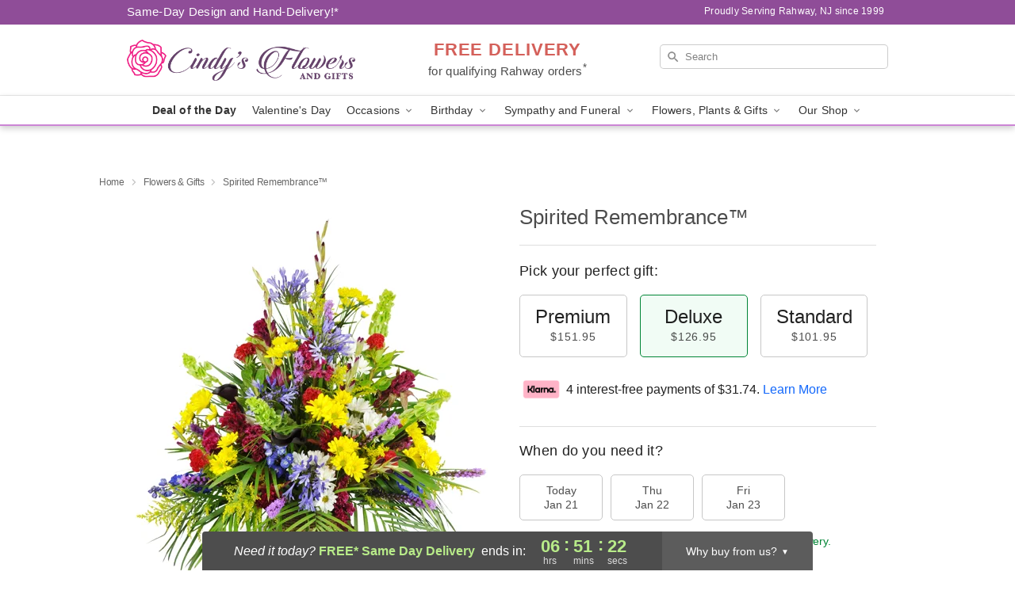

--- FILE ---
content_type: text/html; charset=UTF-8
request_url: https://www.floristrahway.com/flowers/spirited-remembrance
body_size: 24960
content:
<!DOCTYPE html>
<html lang="en">

<head>
  <meta charset="UTF-8">
<meta name="msvalidate.01" content="" />
<meta name="verify-v1" content="" />
<meta name="google-site-verification" content="" />
<meta name="y_key" content="" />
<meta http-equiv="X-UA-Compatible" content="IE=edge" />
<meta http-equiv="Cache-Control" content="max-age=86400" />
<meta name="description" content="Order Spirited Remembrance&trade; for delivery in Rahway. Same day delivery available from Cindy's Flowers and Gift Shop." />
<meta id="viewport" name="viewport" content="width=device-width, initial-scale=1">
<meta http-equiv="Content-Language" content="en-us" />  <link rel="preconnect" href="https://www.lovingly.com/" crossorigin> <link rel="dns-prefetch" href="https://www.lovingly.com/"><link rel="preconnect" href="https://res.cloudinary.com/" crossorigin> <link rel="dns-prefetch" href="https://res.cloudinary.com/"><link rel="preconnect" href="https://www.google.com/" crossorigin> <link rel="dns-prefetch" href="https://www.google.com/"><link rel="preconnect" href="https://fonts.gstatic.com/" crossorigin> <link rel="dns-prefetch" href="https://fonts.gstatic.com/"><link rel="preconnect" href="https://maps.google.com/" crossorigin> <link rel="dns-prefetch" href="https://maps.google.com/"><link rel="preconnect" href="https://ajax.googleapis.com/" crossorigin> <link rel="dns-prefetch" href="https://ajax.googleapis.com/"><link rel="preconnect" href="https://fonts.gstatic.com/" crossorigin> <link rel="dns-prefetch" href="https://fonts.gstatic.com/">
  
  <meta property="og:url" content="https://www.floristrahway.com/flowers/spirited-remembrance" />
<meta property="og:type" content="website" />
<meta property="og:title" content="Send Spirited Remembrance&amp;trade; in Rahway, NJ - Cindy's Flowers and Gift Shop" />
<meta property="og:description" content="Order Spirited Remembrance&trade; for delivery in Rahway. Same day delivery available from Cindy's Flowers and Gift Shop." />
 
<meta property="og:image" content="http://res.cloudinary.com/ufn/image/upload/c_pad,f_auto,h_154,w_154/vchv5ovqwi7bjnadtwwi.jpg" />

<meta property="og:image:secure_url" content="https://res.cloudinary.com/ufn/image/upload/c_pad,f_auto,h_154,w_154/vchv5ovqwi7bjnadtwwi.jpg" />


<!-- Twitter cards -->

<meta name="twitter:card" content="summary_large_image">
<meta name="twitter:site" content="https://www.floristrahway.com/flowers/spirited-remembrance">
<meta name="twitter:creator" content="">
<meta name="twitter:title" content="Send Spirited Remembrance&trade; in Rahway, NJ - Cindy's Flowers and Gift Shop">
<meta name="twitter:description" content="Order Spirited Remembrance&trade; for delivery in Rahway. Same day delivery available from Cindy's Flowers and Gift Shop.">
<meta name="twitter:image" content="https://res.cloudinary.com/ufn/image/upload/c_pad,f_auto,h_154,w_154/vchv5ovqwi7bjnadtwwi.jpg">
  
    <link rel="canonical" href="https://www.floristrahway.com/flowers/spirited-remembrance" />

  <!-- secure Fav and touch icons -->
<link rel="apple-touch-icon" sizes="57x57" href="https://res.cloudinary.com/ufn/image/upload/c_pad,h_57,w_57,fl_progressive,f_auto,q_auto/v1654277644/lovingly-logos/lovingly-favicon.ico">
<link rel="apple-touch-icon" sizes="114x114" href="https://res.cloudinary.com/ufn/image/upload/c_pad,h_114,w_114,fl_progressive,f_auto,q_auto/v1654277644/lovingly-logos/lovingly-favicon.ico">
<link rel="apple-touch-icon" sizes="72x72" href="https://res.cloudinary.com/ufn/image/upload/c_pad,h_72,w_72,fl_progressive,f_auto,q_auto/v1654277644/lovingly-logos/lovingly-favicon.ico">
<link rel="apple-touch-icon-precomposed" href="https://res.cloudinary.com/ufn/image/upload/c_pad,h_57,w_57,fl_progressive,f_auto,q_auto/v1654277644/lovingly-logos/lovingly-favicon.ico">
<link rel="shortcut icon" href="https://res.cloudinary.com/ufn/image/upload/c_scale,h_15,w_15,fl_progressive,f_auto,q_auto/v1654277644/lovingly-logos/lovingly-favicon.ico">

  <title>
    Send Spirited Remembrance&trade; in Rahway, NJ - Cindy's Flowers and Gift Shop  </title>

    <script>
  window.storeCurrency = 'USD';
  </script>

    

<script>


var jsdata = {"gtm_code":"GTM-PTBBP8FF","site_identifier":"www.floristrahway.com","site_ga4_id":"G-XBL6J3S2F8"};

// Initialize the data layer with site identifier and optional GA4/AdWords IDs
window.dataLayer = window.dataLayer || [];
var dataLayerInit = {
  'site_identifier': jsdata.site_identifier
};

// Add GA4 ID if available
if (jsdata.site_ga4_id) {
  dataLayerInit['site_ga4_id'] = jsdata.site_ga4_id;
}

// Add AdWords conversion ID if available
if (jsdata.site_adwords_id) {
  dataLayerInit['site_adwords_id'] = jsdata.site_adwords_id;
}

window.dataLayer.push(dataLayerInit);

// Google Tag Manager
(function(w,d,s,l,i){w[l]=w[l]||[];w[l].push({'gtm.start':
new Date().getTime(),event:'gtm.js'});var f=d.getElementsByTagName(s)[0],
j=d.createElement(s),dl=l!='dataLayer'?'&l='+l:'';j.async=true;j.src=
'https://gtm.lovingly.com/gtm.js?id='+i+dl;f.parentNode.insertBefore(j,f);
})(window,document,'script','dataLayer',jsdata.gtm_code);
// End Google Tag Manager

</script>
  <link rel='stylesheet' href='/css/theme/gambit/gambit_single-product.css?v=1768941193'></link><link rel='preload' href='/css/theme/gambit/gambit_master.css?v=1768941193' as='style' onload='this.onload=null;this.rel="stylesheet"'></link><link rel='preload' href='/css/theme/gambit/gambit_skin_white_lilac.css?v=1768941193' as='style' onload='this.onload=null;this.rel="stylesheet"'></link>
  
    <script type="application/ld+json">
{
    "@context": "https://schema.org",
    "@type": "Florist",
    "@id": "https://www.floristrahway.com#business",
    "name": "Cindy\u0027s Flowers and Gift Shop",
    "url": "https://www.floristrahway.com",
    "legalName": "cindy\u0027s flowers and gift shop",
    "description": "Order Spirited Remembrance\u2122 for delivery in Rahway. Same day delivery available from Cindy\u0027s Flowers and Gift Shop.",
    "logo": "https://res.cloudinary.com/ufn/image/upload/f_auto,q_auto,fl_progressive,w_1985,h_360/v1625240437/1625240437057_1",
    "image": [
        "https://res.cloudinary.com/ufn/image/upload/v1487123135/thor_splash/spring/Spring_Mobile.jpg"
    ],
    "priceRange": "$$",
    "telephone": "+19084180579",
    "email": "wecare@floristrahway.com",
    "currenciesAccepted": "USD",
    "acceptedPaymentMethod": [
        "Cash",
        "CreditCard"
    ],
    "foundingDate": "1999",
    "address": {
        "@type": "PostalAddress",
        "streetAddress": "1280 NJ-27",
        "addressLocality": "Colonia",
        "addressRegion": "NJ",
        "postalCode": "07067",
        "addressCountry": "US"
    },
    "geo": {
        "@type": "GeoCoordinates",
        "latitude": 40.5929495,
        "longitude": -74.2932026
    },
    "hasMap": "https://www.google.com/maps/dir/?api=1\u0026destination=40.59294950,-74.29320260\u0026travelmode=driving",
    "openingHours": [
        "Su 12:00:00-17:00:00",
        "Mo 09:00:00-17:00:00",
        "Tu 09:00:00-17:00:00",
        "We 09:00:00-17:00:00",
        "Th 09:00:00-17:00:00",
        "Fr 09:00:00-17:00:00",
        "Sa 10:00:00-17:00:00"
    ],
    "sameAs": [
        "https://g.page/r/CW_IMQ7kejqqEBM/review",
        "https://www.facebook.com/rahwayflorist/",
        "https://g.page/r/CW_IMQ7kejqqEBM"
    ],
    "contactPoint": {
        "@type": "ContactPoint",
        "contactType": "customer service",
        "telephone": "+19084180579",
        "email": "wecare@floristrahway.com",
        "areaServed": "Colonia NJ",
        "availableLanguage": [
            "English"
        ]
    },
    "areaServed": {
        "@type": "AdministrativeArea",
        "name": "Colonia, NJ"
    },
    "makesOffer": [
        {
            "@type": "Offer",
            "name": "Florist\u0027s Choice Daily Deal",
            "price": "44.95",
            "priceCurrency": "USD",
            "availability": "https://schema.org/InStock",
            "url": "https://www.floristrahway.com/flowers/florists-choice-daily-deal"
        },
        {
            "@type": "Offer",
            "name": "Same-Day Flower Delivery Service",
            "price": "0.00",
            "priceCurrency": "USD",
            "availability": "https://schema.org/InStock",
            "url": "https://www.floristrahway.com/delivery-policy"
        }
    ]
}
</script>

  
</head>

<body class="body
             white-skin">
    
<!-- Google Tag Manager (noscript) -->
<noscript><iframe src="https://gtm.lovingly.com/ns.html?id=GTM-PTBBP8FF"
height="0" width="0" style="display:none;visibility:hidden"></iframe></noscript>
<!-- End Google Tag Manager (noscript) -->

  <a class="main-content-link" href="#maincontent">Skip to main content</a>

  <div id="covidModal" role="dialog" aria-label="Covid-19 Modal" class="reveal-modal animated medium covid-modal" data-reveal>

  <p>For our<strong> freshest, most beautiful blooms, please shop our <a href="/flowers/florists-choice-daily-deal" title="Deal of the Day">Florist’s Choice</a> options,</strong> as we may be experiencing
      delays in receiving shipments of certain flower types.
  </p>

  <p>Please note that for all other orders, we may need to replace stems so we can deliver the freshest bouquet possible, and we may have to use a different vase.</p>

  <p>We promise to always deliver a  <strong>fresh, beautiful, and completely one-of-a-kind gift</strong> of the same or greater value as what you selected.<p>

  <p>Deliveries may also be impacted by COVID-19 restrictions. Rest assured that we are taking all recommended precautions to ensure customer satisfaction and safety.
    <br>
    <br>
    Delivery impacts may include:</p>
  <ul>
    <li>Restricted deliveries to hospitals or nursing homes </li>
    <li>Restricted deliveries to office buildings </li>
    <li>Restricted access to certain regional areas</li>
  </ul>

  <p>In addition, we may be using “no contact” delivery procedures. After confirming that the
    recipient is available to accept, their gift will be left at the door and the delivery driver will step back a
    safe distance to ensure they receive their gift.</p>

  <p>Please see our <a href="/about-us" aria-label="About Us">About Us</a> page for more details. We appreciate
        your understanding and support!</p>

  <a class="close-reveal-modal" aria-label="Close Covid-19 modal" tabindex="0" role="button">&#215;</a>

</div>

<div id="deliveryLaterModal" role="dialog" aria-label="Delivery Later Modal" aria-modal="true" class="reveal-modal animated medium covid-modal delivery-later-modal" data-reveal>

  <img class="delivery-later-modal__logo b-lazy" src="[data-uri]" data-src="https://res.cloudinary.com/ufn/image/upload/v1586371085/gift-now-logo_xqjmjz.svg" alt="Gift Now, Deliver Later logo">

  <div id="delivery-later-title" class="delivery-later-modal-title">Gift Now, Deliver Later</div>

  <p class="delivery-later-modal-subtitle">With <strong>Gift Now, Deliver Later</strong>, you'll send smiles twice! Here's how:</p>
  <img class="delivery-later-modal__small-image b-lazy" src="[data-uri]" data-src="https://res.cloudinary.com/ufn/image/upload/v1675263741/gift-card_yjh09i.svg" alt="Gift Card Logo">
  <p class="delivery-later-modal__instructions-copy">SMILE 1
  </p>
  <p>When you complete your purchase, your lucky recipient will instantly receive a surprise email that includes your card message and a picture of the flowers you chose.</p>
  <img class="delivery-later-modal__small-image b-lazy" src="[data-uri]" data-src="https://res.cloudinary.com/ufn/image/upload/v1675263852/Flowers_gsren6.svg" alt="Flowers logo">
  <p class="delivery-later-modal__instructions-copy">SMILE 2</p>

  <p>As soon as possible (usually within two weeks), we'll contact your recipient to schedule delivery of their gorgeous floral gift. Trust us, it'll be worth the wait! </p>

  <a class="close-reveal-modal" aria-label="Close Gift Now, Deliver Later modal" tabindex="0" role="button">&#215;</a>

</div>

<div id="alcoholModal" role="dialog" aria-label="Alcohol Modal" aria-modal="true" class="reveal-modal animated medium covid-modal" data-reveal>

  <p id="alcohol-modal-title"><strong>Wine for every occasion</strong></p>

  <p>We offer a wide-selection of premium wines to perfectly pair with your floral gift.</p>

  <p>Ordering a bottle (or two!) from our site is easy. Just make sure that:</p>
  <ul>
    <li>You're 21 or older</li>
    <li>The person picking up or receiving the delivery is 21 or older</li>
  </ul>

  <a class="close-reveal-modal" aria-label="Close alcohol modal" tabindex="0" role="button">&#215;</a>

</div>      <!-- Hidden trigger link for the modal -->
    <a href="#" data-reveal-id="coupon-modal" style="display: none;">Open Coupon Details</a>

    <div id="coupon-modal" class="reveal-modal animated small" data-reveal role="dialog" aria-label="coupon-modal-title" aria-modal="true">
        <div class="coupon-modal-content">
            <div class="coupon-modal-close">
                <div class="close-icon">
                    <a class="close-reveal-modal" aria-label="Close modal" tabindex="0" role="button">&#215;</a>
                </div>
            </div>
            <div class="coupon-modal-text">
                <p id="coupon-modal-title" class="banner-modal-content"></p>
            </div>
        </div>
    </div>

    <script>
        window.couponData = [];
    </script>

 
  
  
    <header id="stickyHeader">
            <div class="header__top-banner theme__background-color--dark">
        <div class="row">

          <div class="sticky__content">

            <!-- Sticky content -->
            <div class="sticky__store-name">
              <a class="JSVAR__lovingly-exclusive-override-slug" href="/" title="Cindy's Flowers and Gift Shop - Rahway Flower Delivery" notranslate>
                Cindy's Flowers and Gift Shop              </a>
            </div>
            <div class="sticky__assurance">100% Florist-Designed and Hand-Delivered!</div>

          </div>

          <div class="header__text-container">
            <!-- Non-sticky content -->
            <div class="header__established">
              <a class="JSVAR__lovingly-exclusive-override-slug" href="/delivery-policy#:~:text=Same%20Day%20Delivery,-%3A" aria-label="Delivery Policy" title="Same-Day Design and Hand-Delivery!" target="_blank">
                Same-Day Design and Hand-Delivery!*
              </a>
            </div>

            <div class="header__phone-address">
                              <span id="proudly_serving" style="margin-right: 5px;"> 
                  Proudly Serving Rahway, NJ                  since 1999                </span>
                          </div>
          </div>

        </div>

      </div>

      <div class="header__solid-skin-container">

        <div class="row header__container">

          <div class="header">

            <!-- Left column -->
<div class="hide-for-small header__logo-container ieLogoContainer">

  <div>

    <a href="/" aria-label="Cindy's Flowers and Gift Shop" class="JSVAR__lovingly-exclusive-override-slug header__logo-image-container header__logo-text" id="fittext1" title="Cindy's Flowers and Gift Shop - Rahway Flower Delivery">

      <figure><img loading="eager" alt="Flower delivery in Rahway NJ image" src="https://res.cloudinary.com/ufn/image/upload/c_pad,f_auto,q_auto,fl_progressive/1625240437057_1" /><figcaption>Cindy's Flowers and Gift Shop - Flower Delivery in Rahway, NJ</figcaption></figure>
    </a>
  </div>

</div>
            <!-- Center column -->
<div class="hide-for-small free-delivery__container ">

  
  <div class="free-delivery">

      <a href="#" title="Free Delivery Disclaimer" data-reveal-id="free-delivery-disclaimer"><strong>FREE DELIVERY</strong> <span>for qualifying Rahway orders<sup>*</sup></span></a>
  </div>

  
</div>

            <!-- Right column -->
            <div class="hide-for-small header__right-column logo_vert_align ">

              <!-- Search Bar -->
<div class="search__container ">
  
  <form action="/categories/searchProds" role="search" class="search-form" id="search-form-desktop" method="get" accept-charset="utf-8">
  <input name="sr" class="search-field search-input left" aria-label="Search" placeholder="Search" id="search-input-gambit-desktop" type="text"/>
  <input type="hidden" name="s_en" id="search-endesktop"/>
  <input class="hide" aria-hidden="1" type="submit" value="Submit Search Form"/>
  <label class="placeholder-label" id="search-placeholder-fallback-desktop">Search</label>

</form>
</div><!--/search__container-->

            </div>

          </div>

        </div>

      </div>

      <!-- NAVIGATION -->
      
<section class="mobile-navigation-bar" id="mobile-navigation-bar">
  <div class="mobile-navigation-bar__toggle hide-mobile-nav">
    <div id="toggle-nav" class="hamburger hamburger--squeeze js-hamburger">
      <div class="hamburger-box">
        <div class="hamburger-inner"></div>
      </div>
    </div>
  </div>
  <div class="mobile-navigation-bar__name hide-mobile-nav">
    <a class="JSVAR__lovingly-exclusive-override-slug" title="Cindy's Flowers and Gift Shop" href="/">
      Cindy's Flowers and Gift Shop    </a>
  </div>
  <div class="mobile-navigation-bar__right-section hide-mobile-nav">
    <button id="searchIcon" type="submit" alt="Open search input">
    <img width="19" height="19" alt="search glass icon"
        src="https://res.cloudinary.com/ufn/image/upload/w_19,h_19,f_auto,q_auto/v1472224554/storefront_assets/search.png" />
</button>
    <!-- Back button : id backNext -->
<div class="back-next-button__container" id="backNext">
    <button type="button" role="button"  class="back-next-button" id="navBackButton">
        <img height="auto" src="https://res.cloudinary.com/ufn/image/upload/v1570470309/arrow_upward-24px_gjozgt.svg"
            alt="Back arrow" />
    </button>
</div>  </div>

  <div id="mobileSearchContainer" class="search-form__container hide-mobile-nav">
    <!-- Search Bar -->
<div class="search__container ">
  
  <form action="/categories/searchProds" role="search" class="search-form" id="search-form-mobile" method="get" accept-charset="utf-8">
  <input name="sr" class="search-field search-input left" aria-label="Search" placeholder="Search" id="search-input-gambit-mobile" type="text"/>
  <input type="hidden" name="s_en" id="search-enmobile"/>
  <input class="hide" aria-hidden="1" type="submit" value="Submit Search Form"/>
  <label class="placeholder-label" id="search-placeholder-fallback-mobile">Search</label>

</form>
</div><!--/search__container-->
  </div>

  <div class="mobile-navigation__side-list hide-mobile-nav" id="mobile-nav-sidebar">
    <ul>
      <li class="sr-only">Nav Menu</li>
    </ul>
  </div>

  <div role="navigation" id="mobile-nav-content" class="mobile-navigation__main-list hide-mobile-nav">
    <ul>
      <!-- DEAL OF THE DAY -->
      <li class="mobile-navigation__list-item promoted-product-link">
        <a href="/flowers/florists-choice-daily-deal" title="View Deal of the Day Product" class="mobile-navigation__deal-link JSVAR__lovingly-exclusive-override-slug" aria-label="Deal of the Day">Deal of the Day</a>      </li>

      <!-- FEATURED CATEGORY -->
                      <li class="mobile-navigation__list-item">
          <a href="/valentines-day" class="">Valentine's Day</a>        </li>
      
            
      <li class="mobile-navigation__list-item mobile-navigation__has-dropdown">
        <button type="button" role="button" aria-haspopup="true" aria-expanded="false" class="mobile-navigation__dropdown-button"
          data-ul="occasions">Occasions          <svg role="presentation" class="right-carat" xmlns="http://www.w3.org/2000/svg" width="24" height="24" viewBox="0 0 24 24">
            <path data-name="Path 731" d="M8.59,16.59,13.17,12,8.59,7.41,10,6l6,6-6,6Z" fill="#000" ></path>
            <path data-name="Path 732" d="M0,0H24V24H0Z" fill="none" ></path>
          </svg>
        </button>
        <ul id="occasions">
          
<ul class="navigation__dropdown-list split-column"><li><a href="/valentines-day" title="Visit the Valentine's Day category" class="">Valentine's Day</a></li><li><a href="/winter" title="Visit the Winter category" class="">Winter</a></li><li><a href="/birthday" title="Visit the Birthday category" class="">Birthday</a></li><li><a href="/sympathy-and-funeral" title="Visit the Sympathy and Funeral category" class="">Sympathy and Funeral</a></li><li><a href="/any-occasion" title="Visit the Any Occasion category" class="">Any Occasion</a></li><li><a href="/love-and-romance" title="Visit the Love and Romance category" class="">Love and Romance</a></li><li><a href="/thinking-of-you" title="Visit the Thinking of You category" class="">Thinking of You</a></li><li><a href="/im-sorry-flowers" title="Visit the I'm Sorry Flowers category" class="">I'm Sorry Flowers</a></li><li><a href="/new-baby" title="Visit the New Baby category" class="">New Baby</a></li><li><a href="/get-well" title="Visit the Get Well category" class="">Get Well</a></li><li><a href="/anniversary" title="Visit the Anniversary category" class="">Anniversary</a></li><li><a href="/just-because" title="Visit the Just Because category" class="">Just Because</a></li><li><a href="/thank-you" title="Visit the Thank You category" class="">Thank You</a></li><li><a href="/congratulations" title="Visit the Congratulations category" class="">Congratulations</a></li><li><a href="/business-gifting" title="Visit the Business Gifting category" class="">Business Gifting</a></li></ul>
        </ul>
      </li>
            
      <li class="mobile-navigation__list-item mobile-navigation__has-dropdown">
        <button type="button" role="button" aria-haspopup="true" aria-expanded="false" class="mobile-navigation__dropdown-button"
          data-ul="birthday">Birthday          <svg role="presentation" class="right-carat" xmlns="http://www.w3.org/2000/svg" width="24" height="24" viewBox="0 0 24 24">
            <path data-name="Path 731" d="M8.59,16.59,13.17,12,8.59,7.41,10,6l6,6-6,6Z" fill="#000" ></path>
            <path data-name="Path 732" d="M0,0H24V24H0Z" fill="none" ></path>
          </svg>
        </button>
        <ul id="birthday">
          
<ul class="navigation__dropdown-list "><li><a href="/birthday" title="Visit the All Birthday category" class="">All Birthday</a></li><li><a href="/birthday-for-friend" title="Visit the Birthday for Friend category" class="">Birthday for Friend</a></li><li><a href="/birthday-for-her" title="Visit the Birthday for Her category" class="">Birthday for Her</a></li><li><a href="/birthday-for-mom" title="Visit the Birthday for Mom category" class="">Birthday for Mom</a></li><li><a href="/birthday-for-colleague" title="Visit the Birthday for Colleague category" class="">Birthday for Colleague</a></li><li><a href="/birthday-gift-baskets" title="Visit the Birthday Gift Baskets category" class="">Birthday Gift Baskets</a></li><li><a href="/birthday-for-him" title="Visit the Birthday for Him category" class="">Birthday for Him</a></li></ul>
        </ul>
      </li>
            
      <li class="mobile-navigation__list-item mobile-navigation__has-dropdown">
        <button type="button" role="button" aria-haspopup="true" aria-expanded="false" class="mobile-navigation__dropdown-button"
          data-ul="sympathy_and_funeral">Sympathy and Funeral          <svg role="presentation" class="right-carat" xmlns="http://www.w3.org/2000/svg" width="24" height="24" viewBox="0 0 24 24">
            <path data-name="Path 731" d="M8.59,16.59,13.17,12,8.59,7.41,10,6l6,6-6,6Z" fill="#000" ></path>
            <path data-name="Path 732" d="M0,0H24V24H0Z" fill="none" ></path>
          </svg>
        </button>
        <ul id="sympathy_and_funeral">
          
<ul class="navigation__dropdown-list split-column"><li><a href="/sympathy-and-funeral" title="Visit the All Sympathy and Funeral category" class="">All Sympathy and Funeral</a></li><li><a href="/funeral-sprays-and-wreaths" title="Visit the Funeral Sprays and Wreaths category" class="">Funeral Sprays and Wreaths</a></li><li><a href="/funeral-service-flowers" title="Visit the Funeral Service Flowers category" class="">Funeral Service Flowers</a></li><li><a href="/sympathy-for-home-or-office" title="Visit the Sympathy for Home or Office category" class="">Sympathy for Home or Office</a></li><li><a href="/sympathy-plants" title="Visit the Sympathy Plants category" class="">Sympathy Plants</a></li><li><a href="/loss-of-a-pet" title="Visit the Loss of a Pet category" class="">Loss of a Pet</a></li></ul>
        </ul>
      </li>
            
      <li class="mobile-navigation__list-item mobile-navigation__has-dropdown">
        <button type="button" role="button" aria-haspopup="true" aria-expanded="false" class="mobile-navigation__dropdown-button"
          data-ul="flowers__plants___gifts">Flowers, Plants & Gifts          <svg role="presentation" class="right-carat" xmlns="http://www.w3.org/2000/svg" width="24" height="24" viewBox="0 0 24 24">
            <path data-name="Path 731" d="M8.59,16.59,13.17,12,8.59,7.41,10,6l6,6-6,6Z" fill="#000" ></path>
            <path data-name="Path 732" d="M0,0H24V24H0Z" fill="none" ></path>
          </svg>
        </button>
        <ul id="flowers__plants___gifts">
          
<ul class="navigation__dropdown-list triple-column"><li class="navigation__subnav-list"><div class="navigation__dropdown-title">Flower Type</div><ul class="navigation__dropdown-list"><li><a href="/tulips" title="Visit the Tulips category" class="">Tulips</a></li><li><a href="/sunflowers" title="Visit the Sunflowers category" class="">Sunflowers</a></li><li><a href="/orchids" title="Visit the Orchids category" class="">Orchids</a></li><li><a href="/lilies" title="Visit the Lilies category" class="">Lilies</a></li><li><a href="/roses" title="Visit the Roses category" class="">Roses</a></li></ul></li><li class="navigation__subnav-list"><div class="navigation__dropdown-title">Plants</div><ul class="navigation__dropdown-list"><li><a href="/green-plants" title="Visit the Green Plants category" class="">Green Plants</a></li><li><a href="/blooming-plants" title="Visit the Blooming Plants category" class="">Blooming Plants</a></li><li><a href="/orchid-plants" title="Visit the Orchid Plants category" class="">Orchid Plants</a></li></ul></li><li class="navigation__subnav-list"><div class="navigation__dropdown-title">Color</div><ul class="navigation__dropdown-list"><li><a href="/purple" title="Visit the Purple category" class="">Purple</a></li><li><a href="/pink" title="Visit the Pink category" class="">Pink</a></li><li><a href="/mixed" title="Visit the Mixed category" class="">Mixed</a></li><li><a href="/yellow" title="Visit the Yellow category" class="">Yellow</a></li><li><a href="/white" title="Visit the White category" class="">White</a></li><li><a href="/green" title="Visit the Green category" class="">Green</a></li><li><a href="/orange" title="Visit the Orange category" class="">Orange</a></li><li><a href="/red" title="Visit the Red category" class="">Red</a></li><li><a href="/blue" title="Visit the Blue category" class="">Blue</a></li></ul></li><li class="navigation__subnav-list"><div class="navigation__dropdown-title">Collections</div><ul class="navigation__dropdown-list"><li><a href="/premium-collection" title="Visit the Premium Collection category" class="">Premium Collection</a></li><li><a href="/gift-baskets" title="Visit the Gift Baskets category" class="">Gift Baskets</a></li><li><a href="/modern" title="Visit the Modern category" class="">Modern</a></li><li><a href="/our-custom-designs" title="Visit the Our Custom Designs category" class="">Our Custom Designs</a></li><li><a href="/value-flowers-gifts" title="Visit the Value Flowers & Gifts category" class="">Value Flowers & Gifts</a></li></ul></li><li class="navigation__subnav-list"><div class="navigation__dropdown-title">By Price</div><ul class="navigation__dropdown-list"><li><a href="/flowers-under-50" title="Visit the Flowers Under $50 category" class="">Flowers Under $50</a></li><li><a href="/flowers-50-to-60" title="Visit the Flowers $50 to $60 category" class="">Flowers $50 to $60</a></li><li><a href="/flowers-60-to-80" title="Visit the Flowers $60 to $80 category" class="">Flowers $60 to $80</a></li><li><a href="/flowers-over-80" title="Visit the Flowers Over $80 category" class="">Flowers Over $80</a></li></ul></li></ul>
        </ul>
      </li>
      
      <li class="mobile-navigation__list-item mobile-navigation__has-dropdown">
        <button type="button" role="button" aria-haspopup="true" aria-expanded="false" data-ul="our-shop" class="mobile-navigation__dropdown-button" title="Learn more about our shop">
          OUR SHOP
          <svg role="presentation" class="right-carat" xmlns="http://www.w3.org/2000/svg" width="24" height="24" viewBox="0 0 24 24">
            <path id="Path_731" data-name="Path 731" d="M8.59,16.59,13.17,12,8.59,7.41,10,6l6,6-6,6Z" fill="#000" />
            <path id="Path_732" data-name="Path 732" d="M0,0H24V24H0Z" fill="none" />
          </svg>
        </button>
        <ul id="our-shop">
          <li><a title="Visit Delivery Policy" href="/delivery-policy">Delivery Policy</a></li>          <li>
            <a href="/about-us">About Us</a>          </li>
          
                      <div class="navigation__dropdown-title">Flower Delivery</div>
            <ul class="navigation__dropdown-list">
              <li><a title="Flower Delivery in Newark, NJ" aria-label="Flower Delivery in Newark, NJ" href="/flower-delivery/nj/newark">Newark, NJ</a></li><li><a title="Flower Delivery in Jersey city, NJ" aria-label="Flower Delivery in Jersey city, NJ" href="/flower-delivery/nj/jersey-city">Jersey city, NJ</a></li><li><a title="Flower Delivery in Paterson, NJ" aria-label="Flower Delivery in Paterson, NJ" href="/flower-delivery/nj/paterson">Paterson, NJ</a></li><li><a title="Flower Delivery in Elizabeth, NJ" aria-label="Flower Delivery in Elizabeth, NJ" href="/flower-delivery/nj/elizabeth">Elizabeth, NJ</a></li><li><a title="Flower Delivery in Trenton, NJ" aria-label="Flower Delivery in Trenton, NJ" href="/flower-delivery/nj/trenton">Trenton, NJ</a></li><li><a title="Flower Delivery in Clifton, NJ" aria-label="Flower Delivery in Clifton, NJ" href="/flower-delivery/nj/clifton">Clifton, NJ</a></li><li><a title="Flower Delivery in Passaic, NJ" aria-label="Flower Delivery in Passaic, NJ" href="/flower-delivery/nj/passaic">Passaic, NJ</a></li><li><a title="Flower Delivery in East Orange, NJ" aria-label="Flower Delivery in East Orange, NJ" href="/flower-delivery/nj/east-orange">East Orange, NJ</a></li><li><a title="Flower Delivery in Union city, NJ" aria-label="Flower Delivery in Union city, NJ" href="/flower-delivery/nj/union-city">Union city, NJ</a></li><li><a title="Flower Delivery in Bayonne, NJ" aria-label="Flower Delivery in Bayonne, NJ" href="/flower-delivery/nj/bayonne">Bayonne, NJ</a></li>            </ul>
                    
        </ul>
      </li>

    </ul>
  </div>

  <!-- Mobile View -->
<div role="timer" class="countdown-timer__mobile show-for-small hide-force" id="countdownTimerv2ContainerMobile">
    <a href="#" title="Free Delivery Disclaimer" data-reveal-id="free-delivery-disclaimer">
        <div class="inner">

      <strong>
                <span class="free-tag">FREE*</span>
                <span id="deliveryDayTextMobile"></span>
      </strong>

      <div class="right-side-timer">
        <span class="small">&nbsp;Ends in:&nbsp;</span>
        <div id="countdownTimerv2Mobile" class="timer-mobile" notranslate></div>
      </div>
    </div>

      </a>
  </div>
</section>
<nav role="navigation" class="navigation theme__border-color--medium"
  id="topbar">
  <ul class="navigation__main-list">

    <!-- DEAL OF THE DAY -->
    <li class="navigation__main-link no-dropdown promoted-product-link">
      <strong>
        <a href="/flowers/florists-choice-daily-deal" title="View Deal of the Day Product" class="navigation__main-link-item JSVAR__lovingly-exclusive-override-slug" aria-label="Deal of the Day">Deal of the Day</a>      </strong>
    </li>

    <!-- FEATURED CATEGORY -->
                  <li class="navigation__main-link no-dropdown">
          <a href="/valentines-day" class="navigation__main-link-item ">Valentine's Day</a>        </li>
    
          
      <!-- Inject Sympathy Funeral category into this place -->
                                  <!-- <li class="navigation__main-link no-dropdown"> -->
                      <!-- </li> -->
              
      <li class="navigation__main-link navigation__has-dropdown">
        <button type="button" role="button" aria-haspopup="true" aria-expanded="false" class="navigation__main-link-item">Occasions <img
            class="b-lazy carat" src=[data-uri]
            data-src="https://res.cloudinary.com/ufn/image/upload/v1571166165/down-carat_lpniwv"
            alt="Dropdown down carat" /></button>
        <div class="navigation__dropdown">
          <div class="navigation__dropdown-content">
            <div class="navigation__dropdown-list-wrapper">
              <div class="navigation__dropdown-title">Occasions</div>
              
<ul class="navigation__dropdown-list split-column"><li><a href="/valentines-day" title="Visit the Valentine's Day category" class="">Valentine's Day</a></li><li><a href="/winter" title="Visit the Winter category" class="">Winter</a></li><li><a href="/birthday" title="Visit the Birthday category" class="">Birthday</a></li><li><a href="/sympathy-and-funeral" title="Visit the Sympathy and Funeral category" class="">Sympathy and Funeral</a></li><li><a href="/any-occasion" title="Visit the Any Occasion category" class="">Any Occasion</a></li><li><a href="/love-and-romance" title="Visit the Love and Romance category" class="">Love and Romance</a></li><li><a href="/thinking-of-you" title="Visit the Thinking of You category" class="">Thinking of You</a></li><li><a href="/im-sorry-flowers" title="Visit the I'm Sorry Flowers category" class="">I'm Sorry Flowers</a></li><li><a href="/new-baby" title="Visit the New Baby category" class="">New Baby</a></li><li><a href="/get-well" title="Visit the Get Well category" class="">Get Well</a></li><li><a href="/anniversary" title="Visit the Anniversary category" class="">Anniversary</a></li><li><a href="/just-because" title="Visit the Just Because category" class="">Just Because</a></li><li><a href="/thank-you" title="Visit the Thank You category" class="">Thank You</a></li><li><a href="/congratulations" title="Visit the Congratulations category" class="">Congratulations</a></li><li><a href="/business-gifting" title="Visit the Business Gifting category" class="">Business Gifting</a></li></ul>            </div>
            <div class="navigation__dropdown-divider"></div>
            <div class="navigation__dropdown-promo">
              <a href="/flowers/florists-choice-daily-deal" class="navigation__dropdown-promo-link" aria-label="Deal of the Day"><img alt="Your expert designer will create a unique hand-crafted arrangement." width="304" height="140" src="https://res.cloudinary.com/ufn/image/upload/f_auto,q_auto,fl_progressive,w_304,h_140/Covid-Desktop-Nav-Banner_ynp9ab"></a>            </div>
          </div>
        </div>
      </li>
          
      <!-- Inject Sympathy Funeral category into this place -->
                                  <!-- <li class="navigation__main-link no-dropdown"> -->
                      <!-- </li> -->
              
      <li class="navigation__main-link navigation__has-dropdown">
        <button type="button" role="button" aria-haspopup="true" aria-expanded="false" class="navigation__main-link-item">Birthday <img
            class="b-lazy carat" src=[data-uri]
            data-src="https://res.cloudinary.com/ufn/image/upload/v1571166165/down-carat_lpniwv"
            alt="Dropdown down carat" /></button>
        <div class="navigation__dropdown">
          <div class="navigation__dropdown-content">
            <div class="navigation__dropdown-list-wrapper">
              <div class="navigation__dropdown-title">Birthday</div>
              
<ul class="navigation__dropdown-list split-column"><li><a href="/birthday" title="Visit the All Birthday category" class="">All Birthday</a></li><li><a href="/birthday-for-friend" title="Visit the Birthday for Friend category" class="">Birthday for Friend</a></li><li><a href="/birthday-for-her" title="Visit the Birthday for Her category" class="">Birthday for Her</a></li><li><a href="/birthday-for-mom" title="Visit the Birthday for Mom category" class="">Birthday for Mom</a></li><li><a href="/birthday-for-colleague" title="Visit the Birthday for Colleague category" class="">Birthday for Colleague</a></li><li><a href="/birthday-gift-baskets" title="Visit the Birthday Gift Baskets category" class="">Birthday Gift Baskets</a></li><li><a href="/birthday-for-him" title="Visit the Birthday for Him category" class="">Birthday for Him</a></li></ul>            </div>
            <div class="navigation__dropdown-divider"></div>
            <div class="navigation__dropdown-promo">
              <a href="/flowers/florists-choice-daily-deal" class="navigation__dropdown-promo-link" aria-label="Deal of the Day"><img alt="Your expert designer will create a unique hand-crafted arrangement." width="304" height="140" src="https://res.cloudinary.com/ufn/image/upload/f_auto,q_auto,fl_progressive,w_304,h_140/Covid-Desktop-Nav-Banner_ynp9ab"></a>            </div>
          </div>
        </div>
      </li>
          
      <!-- Inject Sympathy Funeral category into this place -->
                                  <!-- <li class="navigation__main-link no-dropdown"> -->
                      <!-- </li> -->
              
      <li class="navigation__main-link navigation__has-dropdown">
        <button type="button" role="button" aria-haspopup="true" aria-expanded="false" class="navigation__main-link-item">Sympathy and Funeral <img
            class="b-lazy carat" src=[data-uri]
            data-src="https://res.cloudinary.com/ufn/image/upload/v1571166165/down-carat_lpniwv"
            alt="Dropdown down carat" /></button>
        <div class="navigation__dropdown">
          <div class="navigation__dropdown-content">
            <div class="navigation__dropdown-list-wrapper">
              <div class="navigation__dropdown-title">Sympathy and Funeral</div>
              
<ul class="navigation__dropdown-list split-column"><li><a href="/sympathy-and-funeral" title="Visit the All Sympathy and Funeral category" class="">All Sympathy and Funeral</a></li><li><a href="/funeral-sprays-and-wreaths" title="Visit the Funeral Sprays and Wreaths category" class="">Funeral Sprays and Wreaths</a></li><li><a href="/funeral-service-flowers" title="Visit the Funeral Service Flowers category" class="">Funeral Service Flowers</a></li><li><a href="/sympathy-for-home-or-office" title="Visit the Sympathy for Home or Office category" class="">Sympathy for Home or Office</a></li><li><a href="/sympathy-plants" title="Visit the Sympathy Plants category" class="">Sympathy Plants</a></li><li><a href="/loss-of-a-pet" title="Visit the Loss of a Pet category" class="">Loss of a Pet</a></li></ul>            </div>
            <div class="navigation__dropdown-divider"></div>
            <div class="navigation__dropdown-promo">
              <a href="/flowers/florists-choice-daily-deal" class="navigation__dropdown-promo-link" aria-label="Deal of the Day"><img alt="Your expert designer will create a unique hand-crafted arrangement." width="304" height="140" src="https://res.cloudinary.com/ufn/image/upload/f_auto,q_auto,fl_progressive,w_304,h_140/Covid-Desktop-Nav-Banner_ynp9ab"></a>            </div>
          </div>
        </div>
      </li>
          
      <!-- Inject Sympathy Funeral category into this place -->
                                  <!-- <li class="navigation__main-link no-dropdown"> -->
                      <!-- </li> -->
              
      <li class="navigation__main-link navigation__has-dropdown">
        <button type="button" role="button" aria-haspopup="true" aria-expanded="false" class="navigation__main-link-item">Flowers, Plants & Gifts <img
            class="b-lazy carat" src=[data-uri]
            data-src="https://res.cloudinary.com/ufn/image/upload/v1571166165/down-carat_lpniwv"
            alt="Dropdown down carat" /></button>
        <div class="navigation__dropdown">
          <div class="navigation__dropdown-content">
            <div class="navigation__dropdown-list-wrapper">
              <div class="navigation__dropdown-title"></div>
              
<ul class="navigation__dropdown-list triple-column"><li class="navigation__subnav-list"><div class="navigation__dropdown-title">Flower Type</div><ul class="navigation__dropdown-list"><li><a href="/tulips" title="Visit the Tulips category" class="">Tulips</a></li><li><a href="/sunflowers" title="Visit the Sunflowers category" class="">Sunflowers</a></li><li><a href="/orchids" title="Visit the Orchids category" class="">Orchids</a></li><li><a href="/lilies" title="Visit the Lilies category" class="">Lilies</a></li><li><a href="/roses" title="Visit the Roses category" class="">Roses</a></li></ul></li><li class="navigation__subnav-list"><div class="navigation__dropdown-title">Plants</div><ul class="navigation__dropdown-list"><li><a href="/green-plants" title="Visit the Green Plants category" class="">Green Plants</a></li><li><a href="/blooming-plants" title="Visit the Blooming Plants category" class="">Blooming Plants</a></li><li><a href="/orchid-plants" title="Visit the Orchid Plants category" class="">Orchid Plants</a></li></ul></li><li class="navigation__subnav-list"><div class="navigation__dropdown-title">Color</div><ul class="navigation__dropdown-list"><li><a href="/purple" title="Visit the Purple category" class="">Purple</a></li><li><a href="/pink" title="Visit the Pink category" class="">Pink</a></li><li><a href="/mixed" title="Visit the Mixed category" class="">Mixed</a></li><li><a href="/yellow" title="Visit the Yellow category" class="">Yellow</a></li><li><a href="/white" title="Visit the White category" class="">White</a></li><li><a href="/green" title="Visit the Green category" class="">Green</a></li><li><a href="/orange" title="Visit the Orange category" class="">Orange</a></li><li><a href="/red" title="Visit the Red category" class="">Red</a></li><li><a href="/blue" title="Visit the Blue category" class="">Blue</a></li></ul></li><li class="navigation__subnav-list"><div class="navigation__dropdown-title">Collections</div><ul class="navigation__dropdown-list"><li><a href="/premium-collection" title="Visit the Premium Collection category" class="">Premium Collection</a></li><li><a href="/gift-baskets" title="Visit the Gift Baskets category" class="">Gift Baskets</a></li><li><a href="/modern" title="Visit the Modern category" class="">Modern</a></li><li><a href="/our-custom-designs" title="Visit the Our Custom Designs category" class="">Our Custom Designs</a></li><li><a href="/value-flowers-gifts" title="Visit the Value Flowers & Gifts category" class="">Value Flowers & Gifts</a></li></ul></li><li class="navigation__subnav-list"><div class="navigation__dropdown-title">By Price</div><ul class="navigation__dropdown-list"><li><a href="/flowers-under-50" title="Visit the Flowers Under $50 category" class="">Flowers Under $50</a></li><li><a href="/flowers-50-to-60" title="Visit the Flowers $50 to $60 category" class="">Flowers $50 to $60</a></li><li><a href="/flowers-60-to-80" title="Visit the Flowers $60 to $80 category" class="">Flowers $60 to $80</a></li><li><a href="/flowers-over-80" title="Visit the Flowers Over $80 category" class="">Flowers Over $80</a></li></ul></li></ul>            </div>
            <div class="navigation__dropdown-divider"></div>
            <div class="navigation__dropdown-promo">
              <a href="/flowers/florists-choice-daily-deal" class="navigation__dropdown-promo-link" aria-label="Deal of the Day"><img alt="Your expert designer will create a unique hand-crafted arrangement." width="304" height="140" src="https://res.cloudinary.com/ufn/image/upload/f_auto,q_auto,fl_progressive,w_304,h_140/Covid-Desktop-Nav-Banner_ynp9ab"></a>            </div>
          </div>
        </div>
      </li>
    
    <li class="navigation__main-link navigation__has-dropdown navigation__cms-dropdown split-column">
      <button type="button" role="button" aria-haspopup="true" aria-expanded="false" class="navigation__main-link-item">Our Shop <img class="b-lazy carat"
          src=[data-uri]
          data-src="https://res.cloudinary.com/ufn/image/upload/v1571166165/down-carat_lpniwv"
          alt="Dropdown down carat" /></button>
      <div class="navigation__dropdown">
        <div class="navigation__dropdown-content geo-landing">
          <ul class="navigation__dropdown-list cms-column">
            <li>
              <a href="/about-us" title="About our shop">About Us</a>            </li>
            <li>
              <a href="/delivery-policy" aria-label="Delivery Policy">Delivery &amp; Substitution
                Policy</a>
            </li>
            <li>
              <a href="/flowers" aria-label="All Flowers & Gifts">All Flowers & Gifts</a>
            </li>
                      </ul>
                        <div class="navigation__dropdown-title geo-landing-locations">
                Flower Delivery
                <ul class="navigation__dropdown-list">
                <li><a title="Flower Delivery in Newark, NJ" aria-label="Flower Delivery in Newark, NJ" href="/flower-delivery/nj/newark">Newark, NJ</a></li><li><a title="Flower Delivery in Jersey city, NJ" aria-label="Flower Delivery in Jersey city, NJ" href="/flower-delivery/nj/jersey-city">Jersey city, NJ</a></li><li><a title="Flower Delivery in Paterson, NJ" aria-label="Flower Delivery in Paterson, NJ" href="/flower-delivery/nj/paterson">Paterson, NJ</a></li><li><a title="Flower Delivery in Elizabeth, NJ" aria-label="Flower Delivery in Elizabeth, NJ" href="/flower-delivery/nj/elizabeth">Elizabeth, NJ</a></li><li><a title="Flower Delivery in Trenton, NJ" aria-label="Flower Delivery in Trenton, NJ" href="/flower-delivery/nj/trenton">Trenton, NJ</a></li><li><a title="Flower Delivery in Clifton, NJ" aria-label="Flower Delivery in Clifton, NJ" href="/flower-delivery/nj/clifton">Clifton, NJ</a></li><li><a title="Flower Delivery in Passaic, NJ" aria-label="Flower Delivery in Passaic, NJ" href="/flower-delivery/nj/passaic">Passaic, NJ</a></li><li><a title="Flower Delivery in East Orange, NJ" aria-label="Flower Delivery in East Orange, NJ" href="/flower-delivery/nj/east-orange">East Orange, NJ</a></li><li><a title="Flower Delivery in Union city, NJ" aria-label="Flower Delivery in Union city, NJ" href="/flower-delivery/nj/union-city">Union city, NJ</a></li><li><a title="Flower Delivery in Bayonne, NJ" aria-label="Flower Delivery in Bayonne, NJ" href="/flower-delivery/nj/bayonne">Bayonne, NJ</a></li>                </ul>
              </div>
            
          <div class="navigation__dropdown-divider"></div>
          <div class="navigation__dropdown-promo">
            <a href="/flowers/florists-choice-daily-deal" class="navigation__dropdown-promo-link" aria-label="Deal of the Day"><img alt="Your expert designer will create a unique hand-crafted arrangement." width="304" height="140" src="https://res.cloudinary.com/ufn/image/upload/f_auto,q_auto,fl_progressive,w_304,h_140/Covid-Desktop-Nav-Banner_ynp9ab"></a>          </div>
        </div>
      </div>
    </li>

  </ul>

</nav>
    </header>
    <!-- End solid header container -->

          <!-- Desktop Version -->
<div role="timer" class="countdown-timer hide-for-small hide-force" id="countdownTimerv2ContainerDesktop">
  <div class="countdown-timer__top-container" id="toggleBlock">
    <div class="timer-container">
      <div class="inner">
        <div class="text">
          <em>
            <span id="deliveryDayPreText"></span>
          </em> 
            <strong>
            FREE*            <span id="deliveryDayTextDesktop"></span>
            </strong>&nbsp;ends in:&nbsp;
        </div>
        <div class="timer" id="countdownTimerv2Desktop">

        </div>
      </div>
    </div>
    <div class="assurance-container">
      Why buy from us?&nbsp;
      <span class="toggle-icon__close" id="toggleIconClose">&#x25b2;</span>
      <span class="toggle-icon__open" id="toggleIconOpen">&#x25bc;</span>
    </div>
  </div>
  <div class="countdown-timer__satisfaction-container" id="satisfactionBottomContainer">
    <div class="row">
      <div class="column">
        <div class="section-block">
          <div class="poa__section"><div class="poa__attention">100%</div><div class="poa__secondary">SATISFACTION <br> GUARANTEE</div></div>
        </div>
      </div>
        <div class="column">
          <div class="section-block">
            <div class="poa__section">
              <div class="poa__attention">REAL</div>
              <div class="poa__secondary">WE ARE A REAL
                <br/>LOCAL FLORIST
              </div>
            </div>
          </div>
        </div>
      <div class="column">
        <div class="section-block">
          <div class="poa__section"><div class="poa__attention">100%</div><div class="poa__secondary">FLORIST DESIGNED <br> AND HAND DELIVERED</div></div>
        </div>
      </div>
    </div>
          <div class="disclaimer-text">
      * Free local delivery is available for local online orders only. For orders being sent outside of our local delivery zone,
        a delivery fee based on the recipient’s address will be calculated during checkout.
      </div>
      </div>
</div>
    
    <!-- Start CONTENT-->
    <main id="maincontent"
      class=" ">
      <script async>
  window.product = {"AccountProduct":{"id":"2116902","account_id":"73953","product_id":"279","seo_id":"892005","price":"101.95","deluxe_increment":"25.00","premium_increment":"50.00","deluxe_price":"126.95","premium_price":"151.95","num_sales":"1","is_virtual":false,"is_favorite":false,"is_active":true,"is_enabled_deluxe":true,"is_enabled_premium":true,"is_tax_free":false,"is_food_tax_exempt":false,"is_lovingly_fee_free":false,"created":"2021-06-04 16:14:08","last_viewed":"2024-08-11 19:10:34","modified":"2024-08-11 19:10:34","extra_data":"{}","price_premium":"151.95","price_deluxe":"126.95","is_active_premium":"1","is_active_deluxe":"1","Product":{"id":"279","product_type_id":"1","account_id":null,"arrangement_id":"283","selection_guide_id":"1","name":"Spirited Remembrance\u2122","slug":"spirited-remembrance","description":"\u003Cp\u003ERemember a special person who lived life to the fullest. This colorful, garden-fresh tribute is an elegant way to show your love, while also celebrating the beautiful memories you\u2019ll always carry with you.\u003C\/p\u003E\u003Cp\u003E\u003Cem\u003EGladiolus, delphinium, daisies, and more are gracefully arranged for the funeral home or service.\u003C\/em\u003E\u003C\/p\u003E","meta_description":null,"care_instructions":null,"detailed_recipe":"calla lily, mini lilies, gladiolus gladioli celosia daisy spray chrysanthemum chrysanthemums delphinium liatris bells of ireland agapanthus solidago teepee","page_title":"Flowers","price":"102.95","deluxe_increment":"25.00","premium_increment":"50.00","size":"26\u0022 W x 36\u0022 H","type":"arrangement","sku":"UFN1194","deluxe_sku":null,"premium_sku":null,"is_active":true,"is_always_enabled":false,"is_funeral":true,"is_addon":false,"is_21plus":"0","is_base":true,"is_splash_promo":false,"is_temp_theme_product":false,"promo_text":null,"is_freeform":false,"is_tax_free":false,"is_food_tax_exempt":false,"is_lovingly_fee_free":false,"manufacturer":"ufn","created":"2013-02-25 22:05:04","last_viewed":null,"modified":"2025-12-02 15:34:55","product_id":"279","price_deluxe":"127.95","price_premium":"152.95","ProductImage":[{"id":"279","product_id":"279","size":"standard","extra_id":null,"extra_size_label":null,"extra_description":null,"cloudfront_filename":null,"ordr":null,"created":"1970-01-01 00:00:00","modified":null,"filename":"vchv5ovqwi7bjnadtwwi.jpg"}]}}} ;
</script>

<!-- Back Button and Breadcrumbs Section -->
<div class="back-and-breadcrumbs-section">
  <div class="back-button-container">
    <button id="back-button"
            class="back-button hide"
            data-category=""
            data-url=""
            aria-label="Back">
      <div class="back-button__icon">
        <svg xmlns="http://www.w3.org/2000/svg" width="16" height="16" viewBox="0 0 16 16" fill="none">
          <path d="M13.3334 7.33332H5.22008L8.94675 3.60666L8.00008 2.66666L2.66675 7.99999L8.00008 13.3333L8.94008 12.3933L5.22008 8.66666H13.3334V7.33332Z" fill="#005E26"/>
        </svg>
      </div>
      <span class="back-button__text" id="back-button-text">Back</span>
    </button>
  </div>
  
  <div class="breadcrumb-container">
        <div class="product-breadcrumbs-wrapper"><nav class="breadcrumbs" aria-label="Breadcrumb"><div class="breadcrumb-list"><span class="breadcrumb-item"><a href="/">Home</a></span><span class="breadcrumb-separator" aria-hidden="true"><svg xmlns="http://www.w3.org/2000/svg" width="16" height="16" viewBox="0 0 16 16" fill="none"><path d="M6.46979 4L5.52979 4.94L8.58312 8L5.52979 11.06L6.46979 12L10.4698 8L6.46979 4Z" fill="black" fill-opacity="0.24"/></svg></span><span class="breadcrumb-item"><a href="/flowers">Flowers &amp; Gifts</a></span><span class="breadcrumb-separator" aria-hidden="true"><svg xmlns="http://www.w3.org/2000/svg" width="16" height="16" viewBox="0 0 16 16" fill="none"><path d="M6.46979 4L5.52979 4.94L8.58312 8L5.52979 11.06L6.46979 12L10.4698 8L6.46979 4Z" fill="black" fill-opacity="0.24"/></svg></span><span class="breadcrumb-item breadcrumb-current" aria-current="page">Spirited Remembrance™</span></div></nav></div><script type="application/ld+json">{
    "@context": "https://schema.org",
    "@type": "BreadcrumbList",
    "itemListElement": [
        {
            "@type": "ListItem",
            "position": 1,
            "name": "Home",
            "item": "https://www.floristrahway.com/"
        },
        {
            "@type": "ListItem",
            "position": 2,
            "name": "Flowers & Gifts",
            "item": "https://www.floristrahway.com/flowers"
        },
        {
            "@type": "ListItem",
            "position": 3,
            "name": "Spirited Remembrance\u2122"
        }
    ]
}</script>  </div>
</div>

<section class="row storefrontWrap">
  <h1 class="sr-only">Spirited Remembrance™</h1>

  <div class="row product productSectionOne mobile-reaarange-container">
    <div class="large-6 columns product__image-container product__section-one">

      
<img src="https://res.cloudinary.com/ufn/image/upload/c_pad,f_auto,fl_progressive,h_500,w_445/vchv5ovqwi7bjnadtwwi.jpg"flags="progressive" height="500" width="445" loading="eager" fetchpriority="high" decoding="async" alt="Spirited Remembrance™. An arrangement by Cindy&#039;s Flowers and Gift Shop. Gladiolus, delphinium, daisies, and more are gracefully arranged for the..." title="Spirited Remembrance™. An arrangement by Cindy&#039;s Flowers and Gift Shop. Gladiolus, delphinium, daisies, and more are gracefully arranged for the..." class="single-product-image standard_image" />
      
      
      <!-- fall back in case mobile headers not set -->
      
      <div class="large-6 columns product__section-three">

        <h2 id="optimizelyTextSwitchTitleTwo">Description</h2>
        <hr class="subheading-separator">

        <div>
  <div class="description">
    <p>
      <p>Remember a special person who lived life to the fullest. This colorful, garden-fresh tribute is an elegant way to show your love, while also celebrating the beautiful memories you’ll always carry with you.</p><p><em>Gladiolus, delphinium, daisies, and more are gracefully arranged for the funeral home or service.</em></p>    </p>
        <p>
      Product ID      <span id="prodViewId">
        UFN1194        </span>
      </p>
        <p class="description">
      <strong>26" W x 36" H</strong>
    </p>
      </div>
</div>
      </div>
    </div>



    <div class="large-6 columns shadow product__section-two">

            
       <!-- fall back in case mobile headers not set -->
              <h2 class="product__title desktop__title" id="optimizelyTextSwitchTitle" notranslate>
          Spirited Remembrance™</h2>
      
      <hr class="product__title-separator">

      <form class="mobile-form-flip" id="placeOrder" name="placeOrderFrm" action="https://cart.lovingly.com/orders/multistep"
        method="get">
        <input type="hidden" name="tenant_cid" id="tenant_cid" value="">
        
        <div class="mobile-flip-container">
          <div class="grid-pricepicker">
            <p class="product__options-title">
              Pick your perfect gift:            </p>
            
            <fieldset>
              <legend class="hide">
                Choose arrangement size/price              </legend>
              <ul id="pricepicker" class="pricepicker">
                        <li class="select_size" tabindex="0"  id="premium_option" data-imageclass="premium_image" data-message="Create a lasting memory with the most impressive display." data-sku="UFN1194">
            <label class="hide" for="s">
                                $151.95                <input type="radio" aria-label="price_premium" value="premium" class="hide" name="s" />
            </label>
            <div class="option_price_left">
                                <span class="option_name" notranslate>premium</span>
                <span class="option_price" notranslate>$151.95</span>
            </div>
            </li>
                                <li class="select_size" tabindex="0"  id="deluxe_option" data-imageclass="deluxe_image" data-message="Make it extra special with a perfectly crafted design." data-sku="UFN1194">
            <label class="hide" for="s">
                                $126.95                <input type="radio" aria-label="price_deluxe" value="deluxe" class="hide" name="s" />
            </label>
            <div class="option_price_left">
                                <span class="option_name" notranslate>deluxe</span>
                <span class="option_price" notranslate>$126.95</span>
            </div>
            </li>
                                <li class="select_size" tabindex="0"  id="standard_option" data-imageclass="standard_image" data-message="Show you care with a lovely arrangement." data-sku="UFN1194">
            <label class="hide" for="s">
                                $101.95                <input type="radio" aria-label="price_standard" value="standard" class="hide" name="s" />
            </label>
            <div class="option_price_left">
                                <span class="option_name" >standard</span>
                <span class="option_price" notranslate>$101.95</span>
            </div>
            </li>
            </ul>

  <!-- = $this->AccountService->isKlarnaActive($store_id); -->

    <p class="clear product__additional-info show-for-small" id="priceDescription">
        We'll add additional coordinating items to your order, or upgrade the size.
    </p>

    <div class="klarna-installments-container" id="klarnaInstallments"> 
        <img src="https://res.cloudinary.com/ufn/image/upload/v1706284720/klarna-pink_dcmgcg.png" alt="Accepted payment method: Klarna" class="klarna-pay-pink-logo">
        <!-- Display the calculated installment price -->
        4 interest-free payments of <span class="klarna-installment-price"></span>.
        <a class="klarna-learn-more-link" aria-label="Learn More" href="https://www.klarna.com/us/pay-with-klarna/" target="_blank">Learn More</a>
    </div>

            </fieldset>


          </div>

          <hr class="separator">

          <div class="grid-datepicker">
            <div class="product__datepicker-container">
              
              <p class="product__options-title no-margin-bottom clear">
                When do you need it?
              </p>

              <div class="product__datepicker-container">
                <div class="product__datepicker-tabs-container hide">
                  <div class="product__datepicker-tab product__datepicker-tab--left active" tabindex="0" id="deliveryTab" data-ordertype="delivery">
                  <img class="product__datepicker-tab__otype-image" src="https://res.cloudinary.com/ufn/image/upload/v1677254725/storefront_assets/delivery.png" alt="Delivery Truck Image"/>
                    Delivery
                  </div>
                  <div class="product__datepicker-tab product__datepicker-tab--right hide" tabindex="0" id="pickupTab" data-ordertype="pickup">
                    <img class="product__datepicker-tab__otype-image" src="https://res.cloudinary.com/ufn/image/upload/v1677254725/storefront_assets/pickup.png" alt="Storefront Image"/>
                    Pick Up
                  </div>
                </div>
                                <div id="delivery_dates_container" class="active no-free-delivery">
                  <div id="delivery_datepicker" class="date-links__container">

  <input class="datepicker-for-large" id="delivery_datepicker_input" type="hidden"
    placeholder="delivery_datepicker_input" required size="10"
    >

  <!-- <div id="datepicker"></div> -->

</div>                                  </div>
                <div id="pickup_dates_container" class="product__datepicker-days-container hide">
                  <div id="pickup_datepicker" class="date-links__container">

  <input class="datepicker-for-large" id="pickup_datepicker_input" type="hidden"
    placeholder="pickup_datepicker_input" required size="10"
    >

  <!-- <div id="datepicker"></div> -->

</div>                                  </div>

                                                <div class="product__datepicker-free-delivery need-it-today hide">
                  Need it today? <a>In-store pick up is available!</a>
                </div>
                                                <div class="product__datepicker-delivery-cutoff" id="deliveryCutoffCopy">
                  <em>Order in the next <span id="date-picker-delivery-countdown"></span> for same-day delivery.</em>
                </div>
                
                                <div class="product__datepicker-pickup-cutoff hide" id="pickupCutoffCopy">
                  <em>Order in the next <span id="date-picker-pickup-countdown"></span> for same-day pick up.</em>
                </div>
                
              </div>
                          </div>
          </div>
        </div>

        <div class="product__button-safe-container">
          <div class="product__order-button-container" id="sticky product-order-button">
            
                                    <button class="orderNow hide-for-print product__order-button" title="Order Now">
              <span class="start-order">Start Order</span>
              <!-- desktop, sympathy excluded -->
              <span class="select-gift">Start Order</span>
            </button>
            
            <!-- Satisfaction Guarantee -->
            <div class="product__satisfaction-guarantee">
              <svg xmlns="http://www.w3.org/2000/svg" width="14" height="14" viewBox="0 0 14 14" fill="none">
    <path d="M12.5691 2.26696L7.2097 0.0418052C7.07544 -0.0139214 6.92453 -0.0139487 6.7903 0.0418052L1.43093 2.26696C1.2268 2.35172 1.09375 2.551 1.09375 2.77202V5.477C1.09375 9.20158 3.34493 12.5519 6.79334 13.9594C6.92579 14.0135 7.07418 14.0135 7.20666 13.9594C10.655 12.552 12.9062 9.20161 12.9062 5.477V2.77202C12.9062 2.551 12.7732 2.35172 12.5691 2.26696ZM11.8125 5.477C11.8125 8.64327 9.95312 11.558 7 12.8591C4.12579 11.5928 2.1875 8.72908 2.1875 5.477V3.13712L7 1.139L11.8125 3.13712V5.477ZM6.39554 7.32036L8.74612 4.96981C8.95967 4.75625 9.30593 4.75622 9.51951 4.96981C9.73309 5.18339 9.73306 5.52964 9.51948 5.7432L6.78223 8.48044C6.56862 8.69405 6.22237 8.69397 6.00884 8.48044L4.48049 6.95209C4.26691 6.73851 4.26691 6.39225 4.48049 6.1787C4.69407 5.96514 5.04033 5.96512 5.25388 6.1787L6.39554 7.32036Z" fill="black" fill-opacity="0.7"/>
</svg>              <span>100% Satisfaction Guarantee</span>
            </div>

          </div>

          <div id="safe-cart-normal" class="safe-cart__container">
    <div class="safe-cart__title"><hr><span>Guaranteed SAFE Checkout</span></div>
            <img class="b-lazy desktop-image" alt="Accepted payment methods: Visa, Mastercard, Amex, Discover, Apple Pay, Google Pay, and Klarna" src="[data-uri]" data-src="https://res.cloudinary.com/ufn/image/upload/v1706382744/shop_accepted_payments_b0gsv5.svg" width="230" style="max-height: 40px" height="auto">
        <img class="b-lazy mobile-image" alt="Accepted payment methods: Visa, Mastercard, Amex, Discover, Apple Pay, Google Pay, and Klarna" src="[data-uri]" data-src="https://res.cloudinary.com/ufn/image/upload/v1713210774/Group_14579_1_ubhhcs.svg" style="max-height: 40px" height="auto">
    
    </div>
        </div>

        <hr class="separator safe-cart__separator hide-for-small">

        <section data-reveal-id="productAssuranceModal" class="poa show-for-small productAssuranceModal">
    <div class="poa__header-container">
        <h2 class="poa__title">
            Why Trust Cindy&#039;s Flowers and Gift Shop?
        </h2>
    </div>
    <div class="poa__container">
        <div class="poa__section" style="flex-direction: column; align-items: center;">
            <div class="poa__attention" style="max-width: none; margin-bottom: 4px; padding-left: 0; text-align: center; display: flex; align-items: center; gap: 4px;">
                5.0<svg xmlns="http://www.w3.org/2000/svg" width="24" height="24" viewBox="0 0 24 24" fill="none" style="display: inline-block; vertical-align: middle;"><g clip-path="url(#clip0_6678_9696)"><path d="M14.43 10L12.96 5.16001C12.67 4.21001 11.33 4.21001 11.05 5.16001L9.56996 10H5.11996C4.14996 10 3.74996 11.25 4.53996 11.81L8.17996 14.41L6.74996 19.02C6.45996 19.95 7.53996 20.7 8.30996 20.11L12 17.31L15.69 20.12C16.46 20.71 17.54 19.96 17.25 19.03L15.82 14.42L19.46 11.82C20.25 11.25 19.85 10.01 18.88 10.01H14.43V10Z" fill="black" fill-opacity="0.7"/></g><defs><clipPath id="clip0_6678_9696"><rect width="24" height="24" fill="white"/></clipPath></defs></svg>            </div>
            <div class="poa__secondary" style="padding-left: 0; padding-top: 0; text-align: center;">Rating from 1,082 Happy Customers</div>
        </div>
        <div class="poa__section" style="flex-direction: column; align-items: center;">
            <div class="poa__attention" style="max-width: none; margin-bottom: 4px; padding-left: 0; text-align: center;">FAST</div>
            <div class="poa__secondary" style="padding-left: 0; padding-top: 0; text-align: center;">Same-day delivery in Rahway since 1999</div>
        </div>
        <div class="poa__section" style="flex-direction: column; align-items: center;">
            <div class="poa__attention" style="max-width: none; margin-bottom: 4px; padding-left: 0; text-align: center;">100%</div>
            <div class="poa__secondary" style="padding-left: 0; padding-top: 0; text-align: center;">Florist-Designed and Hand-Delivered</div>
        </div>
    </div>
</section>

        <div class="assurance hide-for-print hide-for-small">
          <div class="satisfaction">
            <a href="#" data-reveal-id="productAssuranceModal">
              <span class="primary">BEST</span>
              <span class="secondary">REASONS TO<br>ORDER FROM US</span>
            </a>
          </div>

          <div class="save" id="productNoSfBannerItem">
            <a href="#" data-reveal-id="productAssuranceModal">
              <span class="primary">100%</span>
              <span class="secondary">
                FLORIST-DESIGNED
                <br>
                &amp; HAND-DELIVERED
            </a>
          </div>
        </div>


        <input type="hidden" id="product_json" value="[base64]">

<input type="hidden" required placeholder="a_id" value="2116902" name="a_id">
<input type="hidden" required placeholder="d_date" value="" id="hidden_delivery_date" name="d_date">
<input type="hidden" required placeholder="p_date" value="" id="hidden_pickup_date" name="p_date">
<input type="hidden" required placeholder="o" value="anyoccasion" id="selectOccasion" name="o" >
<input type="hidden" required placeholder="_ga" value="" id="ga_tracker" name="_ga" disabled>
<input type="hidden" required placeholder="_gac" value="" id="gac_tracker" name="_gac" disabled>
<!-- Both ga trackers are enabled when used in ga-tracker.js -->
<input type="hidden" placeholder="usecode" value="" id="usecode" name="usecode" disabled>
<input type="hidden" placeholder="o_type" value="localdelivery" id="o_type" name="o_type">
<input type="hidden" placeholder="origin" value="web" id="origin" name="origin">
<input type="hidden" placeholder="test_value" value="" id="test_value" name="test_value">
<input type="hidden" placeholder="test_name" value="" id="test_name" name="test_name">
<input type="hidden" placeholder="is_gndl" value="0" id="is_gndl" name="is_gndl">
<input type="hidden" placeholder="msclkid" name="msclkid" value="">
<input type="hidden" id="store_timezone_string" value="America/New_York">
<input type="hidden" placeholder="theme" name="theme" id="theme" value="Gambit">
<input type="hidden" placeholder="last_visited_category" name="last_visited_category" id="last_visited_category" value="">
<input type="hidden" placeholder="referer" name="referer" id="referer" value="Imh0dHBzOlwvXC93d3cuZmxvcmlzdHJhaHdheS5jb21cL2Zsb3dlcnNcL3NwaXJpdGVkLXJlbWVtYnJhbmNlIg--">

<!-- Size is located inside the form's size picker (name="s") -->

<!-- Sharing -->
<input type="hidden" placeholder="share_url_product" value="www.floristrahway.com" id="share_url_product">
<input type="hidden" placeholder="isUserLocalFrench" value="" id="isUserLocalFrench">
<input type="hidden" placeholder="shop_name_product" value="Spirited Remembrance™" id="shop_name_product">
<input type="hidden" placeholder="share_text_product" value="Remember a special person who lived life to the fullest. This colorful, garden-fresh tribute is an elegant way to show your love, while also celebrating the beautiful memories you’ll always carry with you.Gladiolus, delphinium, daisies, and more are gracefully arranged for the funeral home or service." id="share_text_product">
<input type="hidden" placeholder="twittertext_product" value="Check out this #beautiful #floral arrangement: Spirited Remembrance™!" id="twittertext_product">
      </form>

      
    </div>



  </div>

  <div class="row product__lower-section" id="productLowerHalf">


    <div class="large-6 columns product__section-six">

      <h2 >Top Reasons to Buy</h2>
      <hr class="subheading-separator">

      <div>
  <div class="top_reasons">
    <p class="product-assurance__title">
    <strong>100% SATISFACTION GUARANTEE</strong>
    </p>
    <p>We take pride in our work, and stand behind every arrangement we deliver. If you are not completely satisfied with your order, please contact us so that we can make it right.</p>
    
    <p class="product-assurance__title">
    <strong> WE ARE A REAL LOCAL FLORIST</strong>
    </p>
    <p>We are proud to serve our local community in joyful and in sympathetic times. You can feel confident that you will get an amazing arrangement that is supporting a real local florist!</p>
    
    <p class="product-assurance__title">
    <strong>100% FLORIST DESIGNED</strong>
    </p>
    <p>Each arrangement is hand-designed by floral artists, bringing a unique blend of creativity and emotion. Your gift is as unforgettable as the moment it celebrates!</p>
    
    <p class="product-assurance__title">
    <strong>FRESH HAND-DELIVERED WARMTH</strong>
    </p>
    <p>Our hand-delivery promise means every bloom arrives in perfect condition, ensuring your thoughtful gesture leaves a lasting impression of warmth and care. No stale dry boxes here!</p>
    
    <p class="product-assurance__title customers-title">
    <strong class="desktop">JOIN THOUSANDS OF DELIGHTED CUSTOMERS</strong>
    <strong class="mobile">THOUSANDS OF HAPPY CUSTOMERS</strong>

    </p>
    <p>Our customers and the happiness of their friends and family are our top priority! As a local shop, our reputation matters and we will personally ensure that you’re happy with your arrangement!</p>

  </div>
</div>
    </div>

    <div id="customer_feedback" class="large-6 columns product__section-four">

      <h2>What People Are Saying</h2>
      <hr class="subheading-separator">

            <div id="empty_feedback">
        
<div class="clear">

    <meta content="/flowers/florists-choice-for-romance">
  
  <img src="https://res.cloudinary.com/ufn/image/upload/v1698246101/avatar_1_dhhnnn.svg" alt="Default Avatar" class="testimonialImage left" width="50" height="50">
  <div class="testimonialNameRating">
    <p class="testimonialName" notranslate>
      <meta content="Dennis">
      Dennis    </p>

    <p class="testimonialRating" role="img" aria-label="Rating: 5 out of 5">

      <meta content="1">
      <meta aria-label="score" content="5">
      <meta content="5">
              <span aria-hidden="true" role="presentation" class="star"></span>
              <span aria-hidden="true" role="presentation" class="star"></span>
              <span aria-hidden="true" role="presentation" class="star"></span>
              <span aria-hidden="true" role="presentation" class="star"></span>
              <span aria-hidden="true" role="presentation" class="star"></span>
      
    </p>

        <meta content="2025-Nov-11">
    
    <p class="testimonialDate">
      &nbsp;
      November 11, 2025          </p>

  </div>

    <div class="review_meta clear">
    <p class="review_meta__text">
      <span>
        <img alt="verified review logo" src="https://res.cloudinary.com/ufn/image/upload/v1698245925/verified_spx5f4.svg" width="15"> Verified Purchase
      </span>
      <span class="separator">&nbsp; &#124; &nbsp;</span>
      <meta content="Florist's Choice for Romance">
      <strong notranslate>
        <a href="/flowers/florists-choice-for-romance">Florist&#039;s Choice for Romance</a>      </strong> 
       
        delivered to
      Rahway, NJ          </p>
  </div>
  
  <p class="clear">
    Arrived on time and even more beautiful than the picture on the website.  Got prompt notification of the delivery as well.  My wife was very pleased with the flowers and so was I.  Couldn't ask for more from a florist!  </p>

</div>

<div class="clear">

    <meta content="/flowers/with-open-hearts">
  
  <img src="https://res.cloudinary.com/ufn/image/upload/v1698246101/avatar_1_dhhnnn.svg" alt="Default Avatar" class="testimonialImage left" width="50" height="50">
  <div class="testimonialNameRating">
    <p class="testimonialName" notranslate>
      <meta content="Lisa">
      Lisa    </p>

    <p class="testimonialRating" role="img" aria-label="Rating: 5 out of 5">

      <meta content="1">
      <meta aria-label="score" content="5">
      <meta content="5">
              <span aria-hidden="true" role="presentation" class="star"></span>
              <span aria-hidden="true" role="presentation" class="star"></span>
              <span aria-hidden="true" role="presentation" class="star"></span>
              <span aria-hidden="true" role="presentation" class="star"></span>
              <span aria-hidden="true" role="presentation" class="star"></span>
      
    </p>

        <meta content="2025-Sep-15">
    
    <p class="testimonialDate">
      &nbsp;
      September 15, 2025          </p>

  </div>

    <div class="review_meta clear">
    <p class="review_meta__text">
      <span>
        <img alt="verified review logo" src="https://res.cloudinary.com/ufn/image/upload/v1698245925/verified_spx5f4.svg" width="15"> Verified Purchase
      </span>
      <span class="separator">&nbsp; &#124; &nbsp;</span>
      <meta content="With Open Hearts™">
      <strong notranslate>
        <a href="/flowers/with-open-hearts">With Open Hearts™</a>      </strong> 
       
        delivered to
      Clark, NJ          </p>
  </div>
  
  <p class="clear">
    I called Cindy's flowers, giving her very little notice for a funeral arrangement for my aunt.  Cindy contacted me immediately to discuss options and preferences.  I was very happy with the beautiful wreath she created.  The flowers were vibrant in color, quality flowers and large sized blooms were used (not just all filler flowers), and the amount was abundant.   Very pleased, would recommend!  </p>

</div>

<div class="clear">

    <meta content="/flowers/sunshine-medley">
  
  <img src="https://res.cloudinary.com/ufn/image/upload/v1698246101/avatar_1_dhhnnn.svg" alt="Default Avatar" class="testimonialImage left" width="50" height="50">
  <div class="testimonialNameRating">
    <p class="testimonialName" notranslate>
      <meta content="Jill">
      Jill    </p>

    <p class="testimonialRating" role="img" aria-label="Rating: 5 out of 5">

      <meta content="1">
      <meta aria-label="score" content="5">
      <meta content="5">
              <span aria-hidden="true" role="presentation" class="star"></span>
              <span aria-hidden="true" role="presentation" class="star"></span>
              <span aria-hidden="true" role="presentation" class="star"></span>
              <span aria-hidden="true" role="presentation" class="star"></span>
              <span aria-hidden="true" role="presentation" class="star"></span>
      
    </p>

        <meta content="2025-Apr-10">
    
    <p class="testimonialDate">
      &nbsp;
      April 10, 2025          </p>

  </div>

    <div class="review_meta clear">
    <p class="review_meta__text">
      <span>
        <img alt="verified review logo" src="https://res.cloudinary.com/ufn/image/upload/v1698245925/verified_spx5f4.svg" width="15"> Verified Purchase
      </span>
      <span class="separator">&nbsp; &#124; &nbsp;</span>
      <meta content="Sunshine Medley™">
      <strong notranslate>
        <a href="/flowers/sunshine-medley">Sunshine Medley™</a>      </strong> 
       
        delivered to
      Rahway, NJ          </p>
  </div>
  
  <p class="clear">
    The vase of flowers ordered for a relative in Rehab were fresh, nicely arranged, and delivered as promised. I will use Cindy's Flowers and Gift Shop again!  </p>

</div>

<p class="review_sources">
  Reviews Sourced from
  Lovingly</p>


<input type="hidden" id="reviewsJson" name="reviewsJson" value="[base64]">

      </div>

    </div>

    <div id="empty_feedback_fallback" class="large-6 columns product__section-four product__related-container hide">

            <h2>You May Also Like</h2>
      <hr class="subheading-separator">
                  
<div class="large-4 columns text-center thumbnailContainer">
  
    <a href="/flowers/fond-remembrance-tribute" class="product-thumb box-link product-link" data-id="245" id="" title="View details for Fond Remembrance Tribute" data-product-sku="UFN1159" data-product-name="Fond Remembrance Tribute" data-product-price="85.95" data-product-index="1" data-list-name="Product List"><img src="https://res.cloudinary.com/ufn/image/upload/c_pad,f_auto,q_auto:eco,fl_progressive,w_241,h_270/wap9wffwdjgckawseqxe.jpg" srcset="https://res.cloudinary.com/ufn/image/upload/c_pad,f_auto,q_auto:eco,fl_progressive,w_150,h_168/wap9wffwdjgckawseqxe.jpg 150w, https://res.cloudinary.com/ufn/image/upload/c_pad,f_auto,q_auto:eco,fl_progressive,w_223,h_250/wap9wffwdjgckawseqxe.jpg 223w, https://res.cloudinary.com/ufn/image/upload/c_pad,f_auto,q_auto:eco,fl_progressive,w_241,h_270/wap9wffwdjgckawseqxe.jpg 241w, https://res.cloudinary.com/ufn/image/upload/c_pad,f_auto,q_auto:eco,fl_progressive,w_300,h_336/wap9wffwdjgckawseqxe.jpg 300w, https://res.cloudinary.com/ufn/image/upload/c_pad,f_auto,q_auto:eco,fl_progressive,w_450,h_504/wap9wffwdjgckawseqxe.jpg 450w, https://res.cloudinary.com/ufn/image/upload/c_pad,f_auto,q_auto:eco,fl_progressive,w_482,h_540/wap9wffwdjgckawseqxe.jpg 482w" sizes="(max-width: 640px) 149px, (max-width: 900px) 223px, 241px" width="241" height="270" loading="lazy" decoding="async" alt="Fond Remembrance Tribute. An arrangement by Cindy&#039;s Flowers and Gift Shop." title="Fond Remembrance Tribute. An arrangement by Cindy&#039;s Flowers and Gift Shop." /><div class="product-info"><p ></p><h3 class="product-name-h3" notranslate>Fond Remembrance Tribute</h3><p class="product-price">From $85.95 </p></div></a>
</div>
                  
<div class="large-4 columns text-center thumbnailContainer">
  
    <a href="/flowers/fond-remembrance-standing-spray" class="product-thumb box-link product-link" data-id="246" id="" title="View details for Fond Remembrance Standing Spray" data-product-sku="UFN1160" data-product-name="Fond Remembrance Standing Spray" data-product-price="175.95" data-product-index="1" data-list-name="Product List"><img src="https://res.cloudinary.com/ufn/image/upload/c_pad,f_auto,q_auto:eco,fl_progressive,w_241,h_270/oai392swbjzko2gcuqgn.jpg" srcset="https://res.cloudinary.com/ufn/image/upload/c_pad,f_auto,q_auto:eco,fl_progressive,w_150,h_168/oai392swbjzko2gcuqgn.jpg 150w, https://res.cloudinary.com/ufn/image/upload/c_pad,f_auto,q_auto:eco,fl_progressive,w_223,h_250/oai392swbjzko2gcuqgn.jpg 223w, https://res.cloudinary.com/ufn/image/upload/c_pad,f_auto,q_auto:eco,fl_progressive,w_241,h_270/oai392swbjzko2gcuqgn.jpg 241w, https://res.cloudinary.com/ufn/image/upload/c_pad,f_auto,q_auto:eco,fl_progressive,w_300,h_336/oai392swbjzko2gcuqgn.jpg 300w, https://res.cloudinary.com/ufn/image/upload/c_pad,f_auto,q_auto:eco,fl_progressive,w_450,h_504/oai392swbjzko2gcuqgn.jpg 450w, https://res.cloudinary.com/ufn/image/upload/c_pad,f_auto,q_auto:eco,fl_progressive,w_482,h_540/oai392swbjzko2gcuqgn.jpg 482w" sizes="(max-width: 640px) 149px, (max-width: 900px) 223px, 241px" width="241" height="270" loading="lazy" decoding="async" alt="Fond Remembrance Standing Spray. An arrangement by Cindy&#039;s Flowers and Gift Shop." title="Fond Remembrance Standing Spray. An arrangement by Cindy&#039;s Flowers and Gift Shop." /><div class="product-info"><p ></p><h3 class="product-name-h3" notranslate>Fond Remembrance Standing Spray</h3><p class="product-price">From $175.95 </p></div></a>
</div>
                  
<div class="large-4 columns text-center thumbnailContainer">
  
    <a href="/flowers/bright-memories" class="product-thumb box-link product-link" data-id="249" id="" title="View details for Bright Memories" data-product-sku="UFN1163" data-product-name="Bright Memories" data-product-price="145.95" data-product-index="1" data-list-name="Product List"><img src="https://res.cloudinary.com/ufn/image/upload/c_pad,f_auto,q_auto:eco,fl_progressive,w_241,h_270/va9ysihollgg80zhvp6l.jpg" srcset="https://res.cloudinary.com/ufn/image/upload/c_pad,f_auto,q_auto:eco,fl_progressive,w_150,h_168/va9ysihollgg80zhvp6l.jpg 150w, https://res.cloudinary.com/ufn/image/upload/c_pad,f_auto,q_auto:eco,fl_progressive,w_223,h_250/va9ysihollgg80zhvp6l.jpg 223w, https://res.cloudinary.com/ufn/image/upload/c_pad,f_auto,q_auto:eco,fl_progressive,w_241,h_270/va9ysihollgg80zhvp6l.jpg 241w, https://res.cloudinary.com/ufn/image/upload/c_pad,f_auto,q_auto:eco,fl_progressive,w_300,h_336/va9ysihollgg80zhvp6l.jpg 300w, https://res.cloudinary.com/ufn/image/upload/c_pad,f_auto,q_auto:eco,fl_progressive,w_450,h_504/va9ysihollgg80zhvp6l.jpg 450w, https://res.cloudinary.com/ufn/image/upload/c_pad,f_auto,q_auto:eco,fl_progressive,w_482,h_540/va9ysihollgg80zhvp6l.jpg 482w" sizes="(max-width: 640px) 149px, (max-width: 900px) 223px, 241px" width="241" height="270" loading="lazy" decoding="async" alt="Bright Memories. An arrangement by Cindy&#039;s Flowers and Gift Shop." title="Bright Memories. An arrangement by Cindy&#039;s Flowers and Gift Shop." /><div class="product-info"><p ></p><h3 class="product-name-h3" notranslate>Bright Memories</h3><p class="product-price">From $145.95 </p></div></a>
</div>
            
    </div>

  </div>

    <div id="also_viewed" class="row product__section-five hide-for-print">

    <h2>You May Also Like</h2>
    <hr class="subheading-separator">
    <script async>
      window.productList = [{"name":"Fond Remembrance Tribute","id":"245","sku":"UFN1159","price":"86.95","selection_guide_id":1},{"name":"Fond Remembrance Standing Spray","id":"246","sku":"UFN1160","price":"142.95","selection_guide_id":1},{"name":"Bright Memories","id":"249","sku":"UFN1163","price":"134.95","selection_guide_id":1},{"name":"Everlasting Spirit","id":"250","sku":"UFN1164","price":"129.95","selection_guide_id":1}] ;
    </script>

    <div class="product__related-container">
      
<div class="large-4 columns text-center thumbnailContainer">
  
    <a href="/flowers/fond-remembrance-tribute" class="product-thumb box-link product-link" data-id="245" id="" title="View details for Fond Remembrance Tribute" data-product-sku="UFN1159" data-product-name="Fond Remembrance Tribute" data-product-price="85.95" data-product-index="1" data-list-name="Product List"><img src="https://res.cloudinary.com/ufn/image/upload/c_pad,f_auto,q_auto:eco,fl_progressive,w_241,h_270/wap9wffwdjgckawseqxe.jpg" srcset="https://res.cloudinary.com/ufn/image/upload/c_pad,f_auto,q_auto:eco,fl_progressive,w_150,h_168/wap9wffwdjgckawseqxe.jpg 150w, https://res.cloudinary.com/ufn/image/upload/c_pad,f_auto,q_auto:eco,fl_progressive,w_223,h_250/wap9wffwdjgckawseqxe.jpg 223w, https://res.cloudinary.com/ufn/image/upload/c_pad,f_auto,q_auto:eco,fl_progressive,w_241,h_270/wap9wffwdjgckawseqxe.jpg 241w, https://res.cloudinary.com/ufn/image/upload/c_pad,f_auto,q_auto:eco,fl_progressive,w_300,h_336/wap9wffwdjgckawseqxe.jpg 300w, https://res.cloudinary.com/ufn/image/upload/c_pad,f_auto,q_auto:eco,fl_progressive,w_450,h_504/wap9wffwdjgckawseqxe.jpg 450w, https://res.cloudinary.com/ufn/image/upload/c_pad,f_auto,q_auto:eco,fl_progressive,w_482,h_540/wap9wffwdjgckawseqxe.jpg 482w" sizes="(max-width: 640px) 149px, (max-width: 900px) 223px, 241px" width="241" height="270" loading="lazy" decoding="async" alt="Fond Remembrance Tribute. An arrangement by Cindy&#039;s Flowers and Gift Shop." title="Fond Remembrance Tribute. An arrangement by Cindy&#039;s Flowers and Gift Shop." /><div class="product-info"><p ></p><h3 class="product-name-h3" notranslate>Fond Remembrance Tribute</h3><p class="product-price">From $85.95 </p></div></a>
</div>

<div class="large-4 columns text-center thumbnailContainer">
  
    <a href="/flowers/fond-remembrance-standing-spray" class="product-thumb box-link product-link" data-id="246" id="" title="View details for Fond Remembrance Standing Spray" data-product-sku="UFN1160" data-product-name="Fond Remembrance Standing Spray" data-product-price="175.95" data-product-index="1" data-list-name="Product List"><img src="https://res.cloudinary.com/ufn/image/upload/c_pad,f_auto,q_auto:eco,fl_progressive,w_241,h_270/oai392swbjzko2gcuqgn.jpg" srcset="https://res.cloudinary.com/ufn/image/upload/c_pad,f_auto,q_auto:eco,fl_progressive,w_150,h_168/oai392swbjzko2gcuqgn.jpg 150w, https://res.cloudinary.com/ufn/image/upload/c_pad,f_auto,q_auto:eco,fl_progressive,w_223,h_250/oai392swbjzko2gcuqgn.jpg 223w, https://res.cloudinary.com/ufn/image/upload/c_pad,f_auto,q_auto:eco,fl_progressive,w_241,h_270/oai392swbjzko2gcuqgn.jpg 241w, https://res.cloudinary.com/ufn/image/upload/c_pad,f_auto,q_auto:eco,fl_progressive,w_300,h_336/oai392swbjzko2gcuqgn.jpg 300w, https://res.cloudinary.com/ufn/image/upload/c_pad,f_auto,q_auto:eco,fl_progressive,w_450,h_504/oai392swbjzko2gcuqgn.jpg 450w, https://res.cloudinary.com/ufn/image/upload/c_pad,f_auto,q_auto:eco,fl_progressive,w_482,h_540/oai392swbjzko2gcuqgn.jpg 482w" sizes="(max-width: 640px) 149px, (max-width: 900px) 223px, 241px" width="241" height="270" loading="lazy" decoding="async" alt="Fond Remembrance Standing Spray. An arrangement by Cindy&#039;s Flowers and Gift Shop." title="Fond Remembrance Standing Spray. An arrangement by Cindy&#039;s Flowers and Gift Shop." /><div class="product-info"><p ></p><h3 class="product-name-h3" notranslate>Fond Remembrance Standing Spray</h3><p class="product-price">From $175.95 </p></div></a>
</div>

<div class="large-4 columns text-center thumbnailContainer">
  
    <a href="/flowers/bright-memories" class="product-thumb box-link product-link" data-id="249" id="" title="View details for Bright Memories" data-product-sku="UFN1163" data-product-name="Bright Memories" data-product-price="145.95" data-product-index="1" data-list-name="Product List"><img src="https://res.cloudinary.com/ufn/image/upload/c_pad,f_auto,q_auto:eco,fl_progressive,w_241,h_270/va9ysihollgg80zhvp6l.jpg" srcset="https://res.cloudinary.com/ufn/image/upload/c_pad,f_auto,q_auto:eco,fl_progressive,w_150,h_168/va9ysihollgg80zhvp6l.jpg 150w, https://res.cloudinary.com/ufn/image/upload/c_pad,f_auto,q_auto:eco,fl_progressive,w_223,h_250/va9ysihollgg80zhvp6l.jpg 223w, https://res.cloudinary.com/ufn/image/upload/c_pad,f_auto,q_auto:eco,fl_progressive,w_241,h_270/va9ysihollgg80zhvp6l.jpg 241w, https://res.cloudinary.com/ufn/image/upload/c_pad,f_auto,q_auto:eco,fl_progressive,w_300,h_336/va9ysihollgg80zhvp6l.jpg 300w, https://res.cloudinary.com/ufn/image/upload/c_pad,f_auto,q_auto:eco,fl_progressive,w_450,h_504/va9ysihollgg80zhvp6l.jpg 450w, https://res.cloudinary.com/ufn/image/upload/c_pad,f_auto,q_auto:eco,fl_progressive,w_482,h_540/va9ysihollgg80zhvp6l.jpg 482w" sizes="(max-width: 640px) 149px, (max-width: 900px) 223px, 241px" width="241" height="270" loading="lazy" decoding="async" alt="Bright Memories. An arrangement by Cindy&#039;s Flowers and Gift Shop." title="Bright Memories. An arrangement by Cindy&#039;s Flowers and Gift Shop." /><div class="product-info"><p ></p><h3 class="product-name-h3" notranslate>Bright Memories</h3><p class="product-price">From $145.95 </p></div></a>
</div>
    </div>

  </div>
  
  <script type="application/ld+json">{"@context":"https:\/\/schema.org","@type":"Product","name":"Spirited Remembrance\u2122","image":"https:\/\/cloudinary-a.akamaihd.net\/ufn\/image\/upload\/vchv5ovqwi7bjnadtwwi.jpg","description":"Remember a special person who lived life to the fullest. This colorful, garden-fresh tribute is an elegant way to show your love, while also celebrating the beautiful memories you&rsquo;ll always carry with you.Gladiolus, delphinium, daisies, and more are gracefully arranged for the funeral home or service.","url":"http:\/\/www.floristrahway.com\/flowers\/spirited-remembrance","category":["Sympathy and Funeral","All Sympathy and Funeral","Funeral Service Flowers"],"sku":"UFN1194","offers":{"@type":"Offer","price":"101.95","priceCurrency":"USD","availability":"https:\/\/schema.org\/InStock","priceValidUntil":"2026-02-20","shippingDetails":{"@type":"OfferShippingDetails","shippingRate":{"@type":"MonetaryAmount","value":"0","currency":"USD"},"shippingRateComment":"Shipping calculated at checkout based on delivery location","deliveryTime":{"@type":"ShippingDeliveryTime","handlingTime":{"@type":"QuantitativeValue","minValue":1,"maxValue":1,"unitCode":"d"},"transitTime":{"@type":"QuantitativeValue","minValue":1,"maxValue":2,"unitCode":"d"}}}}}</script>
</section>

<!-- GA4: Product page identifier for JavaScript tracking -->
<input type="hidden" id="is_single_product_page" value="1">

<!-- GA4: view_item event - Server-side generation -->
<script>
window.dataLayer = window.dataLayer || [];
// Clear previous ecommerce object
window.dataLayer.push({ ecommerce: null });


// Push view_item event
window.dataLayer.push({
  event: 'view_item',
  ecommerce: {
    currency: 'USD',
    value: 145.95,
    items: [{
      item_id: 'UFN1163',
      item_name: 'Bright Memories',
      price: 145.95,
            item_category: 'Sympathy and Funeral',
            quantity: 1
    }]
  }
});
</script>

<!-- GA4: Client ID extraction for tenant_cid -->
<script src="/js/theme/analytics/min/ga4-client-id-min.js" defer></script>    </main>

    <!-- footer files -->
        <footer role="contentinfo">
  <section class="lovingly-footer-branding  ">
    <div class="row">
        <p class="partner-florist">
            <span class="partner-florist--line-one">
            Independent Rahway florist since 1999            </span>
        </p>
        <a href="https://lovinglyflorists.com/about-us" target="_blank" rel="noopener" title="Lovingly Florists" class="lovingly-footer-branding--logo-container-link">
            <div class="lovingly-footer-branding--powered-by-text">POWERED BY</div>
            <img src="https://res.cloudinary.com/ufn/image/upload/v1763573033/lovingly-logos/LovinglyFlorists-Logo-Registered-Primary-Dark_1.svg" alt="Lovingly Florists" width="170" height="56">
        </a>
    </div>
</section>  <div class="footer clear">

    <div class="footer--two-column">
      <!-- Left column: Store info -->
      <div class="footer--store-info">
                <address class="googleAddress" translate="no">
          <strong>Cindy&#039;s Flowers and Gift Shop</strong><br>
                    <a
            href="https://www.google.com/maps/dir/?api=1&destination=40.59294950%2C-74.29320260&travelmode=driving"
            target="_blank"
            rel="noopener"
            title="Get directions to Cindy&#039;s Flowers and Gift Shop (opens in Google Maps)"
            aria-label="Get directions to Cindy&#039;s Flowers and Gift Shop (opens in Google Maps)"
          >
            1280 NJ-27, Colonia, NJ 07067          </a><br>
          <a href="tel:+19084180579" aria-label="Call Cindy&#039;s Flowers and Gift Shop">(908) 418-0579</a><br>
          <a href="mailto:wecare@floristrahway.com" aria-label="Email Cindy&#039;s Flowers and Gift Shop">wecare@floristrahway.com</a>
        </address>
      </div>

      <!-- Right column: Social icons + Google Review link -->
      <div class="footer--social-review">
        <div class="footer--lv-sp">
            <nav aria-label="Social Media">
    <ul class="lv-sp">
                <li>
            <a
              class="lv-sp__link"
              title="Facebook Profile: opens a new window"
              target="_blank"
              rel="nofollow noopener"
              aria-label="Facebook Profile: opens a new window"
              href="https://www.facebook.com/rahwayflorist/"
            >
              <img width="36" height="36" class="b-lazy lv-sp__icon lv-sp__icon--facebook"
                  src="[data-uri]"
                  data-src="https://res.cloudinary.com/ufn/image/upload/v1763573189/social-icons/Facebook.svg"
                  alt="Facebook">
            </a>
          </li>
                <li>
            <a
              class="lv-sp__link"
              title="Google Profile: opens a new window"
              target="_blank"
              rel="nofollow noopener"
              aria-label="Google Profile: opens a new window"
              href="https://g.page/r/CW_IMQ7kejqqEBM"
            >
              <img width="36" height="36" class="b-lazy lv-sp__icon lv-sp__icon--google"
                  src="[data-uri]"
                  data-src="https://res.cloudinary.com/ufn/image/upload/v1763573137/social-icons/Google_Business.svg"
                  alt="Google">
            </a>
          </li>
          </ul>
  </nav>
        </div>

                <div class="google-review-container">
          <span class="google-review-prompt">Love our flowers?</span>
          <a class="google-review-link" aria-label="Review Cindy's Flowers and Gift Shop on Google" href="https://g.page/r/CW_IMQ7kejqqEBM/review" title="Review us on Google" rel="nofollow noopener" target="_blank">
            Leave us a Google Review
          </a>
        </div>
              </div>
    </div>

    <div class="footer--copyright">
      <div id="footer-payments-accepted" class="payment">

  <img src="https://res.cloudinary.com/ufn/image/upload/v1706382744/shop_accepted_payments_b0gsv5.svg" alt="Accepted payment methods: Visa, Mastercard, Amex, Discover, Apple Pay, Google Pay, and Klarna" title="We accept Visa, Mastercard, Amex, Discover, Apple Pay, Google Pay, and Klarna."/>
</div><!-- end payment options -->

<p class="copyright clear">
  Copyrighted images herein are used with permission by Cindy's Flowers and Gift Shop.  <br> &copy;
  2026  All Rights Reserved.</p>

<nav class="bottom_links" aria-label="Links to legal copy pages">
  <ul>
    <li><a href="/legal/terms-of-service" aria-label="Terms of Service" title="Rahway Florist, Terms of Service">Terms of Service</a></li><li><a href="/legal/privacy-policy" aria-label="Privacy Policy" title="Rahway Florist, Privacy Policy">Privacy Policy</a></li><li><a href="/legal/accessibility-statement" aria-label="Accessibility Statement" title="Rahway Florist, Accessibility Statement">Accessibility Statement</a></li><li><a title="Visit Delivery Policy" aria-label="Delivery Policy" href="/delivery-policy">Delivery Policy</a></li>  </ul>
</nav>

<input type="hidden" id="share_url" value='www.floristrahway.com'>
<input type="hidden" id="shop_name" value='Cindy's Flowers and Gift Shop'>
<input type="hidden" id="share_text" value=" Looking for flowers in Rahway? Check out Cindy's Flowers and Gift Shop for 100% florist-designed, hand-delivered arrangements. We are a real local Florist! ">
    </div>

  </div>

  
</footer>




<script type="text/javascript">
  window.storeSettings = {
    account_id: 73953,
    theme_id: 7,
    GOOGLE_API_PUBLIC_KEY: "AIzaSyBm-AuwjTtJGlB0A4dMOizQ3R2IXwk1iTE",
    services: {
      weddings: {"created":"2021-06-04T16:13:31+00:00","customer_token":"cLvpuJknAHamGwpcj3uzc5kQkBMg1Ujs3ksXqZzn","id":71330,"is_active":1,"modified":"2023-11-27T15:34:37+00:00"} || {}
    },
    API_DOMAIN: "https://api.lovingly.com",
    delivery_type: "freeish"  };
</script>


    
    <!-- Modals -->

    
    
    <div id="free-delivery-disclaimer" class="reveal-modal animated small" role="dialog" aria-label="Free Delivery Disclaimer" data-reveal>
      <p>&#42; Free local delivery is available for Rahway online orders within our local delivery zone. We offer free delivery within a <strong>15 mile</strong> radius from 1280 NJ-27, Colonia, NJ 07067.<br><br>For deliveries outside this area, a delivery fee based on the recipient's address will be calculated at checkout.</p>      <a class="close-reveal-modal" tabindex="0" aria-label="Close">&#215;</a>
    </div>

    
    
<div id="productAssuranceModal" tabindex="0" role="dialog" class="reveal-modal animated medium assuranceModal" role="dialog" data-reveal>

  <div class="large-6 columns text-center modal-image-container">
      <img id="assurance_image" class="single-product-image deluxe_image b-lazy"
          src="[data-uri]"
          data-src="https://res.cloudinary.com/ufn/image/upload/c_pad,f_auto,q_auto,fl_progressive,w_449,h_400/vchv5ovqwi7bjnadtwwi.jpg"
          data-src-medium="https://res.cloudinary.com/ufn/image/upload/c_pad,f_auto,q_auto,fl_progressive,w_400/vchv5ovqwi7bjnadtwwi.jpg"
          data-src-small="https://res.cloudinary.com/ufn/image/upload/c_pad,f_auto,q_auto,fl_progressive,w_300/vchv5ovqwi7bjnadtwwi.jpg"
          alt="Spirited Remembrance™" />  </div>

  <div class="large-6 columns">

    <h2>Top 4 Reasons to buy from
      Cindy's Flowers and Gift Shop    </h2>

    <p class="assurance-modal__heading">
      <strong>100%</strong> SATISFACTION GUARANTEE    </p>

    <p>We take pride in our work, and stand behind every arrangement we deliver. If you are not completely satisfied with your order, please contact us so that we can make it right. </p>
    
      <div id="modalNoSfGuarantee">
        <p class="assurance-modal__heading">
          WE ARE A <strong>REAL</strong> LOCAL FLORIST
        </p>
        <p>We've been Rahway local florist  since 1999 and we are proud to serve this community. There are a lot of "online companies" 
          that pretend to be a local florist, hurting both you and small businesses like ours. You can feel confident that you will get an amazing 
          arrangement that is supporting a real local florist!</p>
      </div>


    <p class="assurance-modal__heading">
      <strong>100%</strong> FLORIST DESIGNED, HAND DELIVERED    </p>

    <p>Buying from us means that all arrangements are designed by artists who know the floral trade. We hand-deliver every single arrangement so your recipient is sure to love their gift! No wilted, sad, flowers in a box here! Your design will be exquisitely arranged and sure to be loved!</p>

    <p class="assurance-modal__heading">
      <strong>JOIN</strong> THOUSANDS OF HAPPY CUSTOMERS    </p>

    <p>Our customers and the happiness of their friends and family are our top priority! When you buy from us, you are getting an arrangement that is sure to impress and delight! We will personally ensure that you're happy with your arrangement!</p>

  </div>

  <a class="close-reveal-modal" tabindex="0">&#215;</a>

</div>


    
    <input type="hidden" id="is_home" value="">

    <button type="button" role="button" id="back-to-top" aria-label="Back to top" class="back-to-top">
      <svg role="presentation" xmlns="http://www.w3.org/2000/svg" width="45" height="45" viewBox="0 0 45 45">
        <g transform="translate(-315 -611)">
          <rect width="45" height="45" rx="2" transform="translate(315 611)" fill="rgba(0,0,0,0.3)" />
          <g transform="translate(387.286 624) rotate(90)">
            <g transform="translate(0 41.674)">
              <path d="M18.876,48.412l.031.007H5.524L9.731,44.2a1.1,1.1,0,0,0,0-1.553l-.655-.655a1.1,1.1,0,0,0-1.546,0L.319,49.2a1.1,1.1,0,0,0,0,1.551l7.212,7.212a1.1,1.1,0,0,0,1.546,0l.655-.655a1.083,1.083,0,0,0,.319-.773,1.051,1.051,0,0,0-.319-.758l-4.255-4.24H18.891A1.133,1.133,0,0,0,20,50.419v-.926A1.112,1.112,0,0,0,18.876,48.412Z" transform="translate(0 -41.674)" fill="#fff" />
            </g>
          </g>
        </g>
      </svg>
    </button>

  
  <!--<br>HTTP_X_FORWARDED_FOR:18.118.150.60--><!--SERVER_ADDR:0.59-->
  <input type="hidden" id="global_url" value="/products/view/spirited-remembrance">
<input type="hidden" id="global_title" value="Send Spirited Remembrance™ in Rahway, NJ - Cindy's Flowers and Gift Shop"><script src="https://ajax.googleapis.com/ajax/libs/jquery/3.5.1/jquery.min.js"></script><script src="/js/theme/vendor/jquery/jquery-ui.min.js" defer="defer"></script><script src="https://code.jquery.com/jquery-migrate-1.4.1.min.js" defer="defer"></script><input type="hidden" id="is_single_product_page" value="1"><script src="/js/theme/single-product/min/single-product_core-min.js" defer="defer"></script><script src="/js/theme/min/theme_core-min.js" defer="defer"></script><script src="/js/theme/analytics/min/ga4-ecommerce-min.js" defer="defer"></script>
</body>

</html>